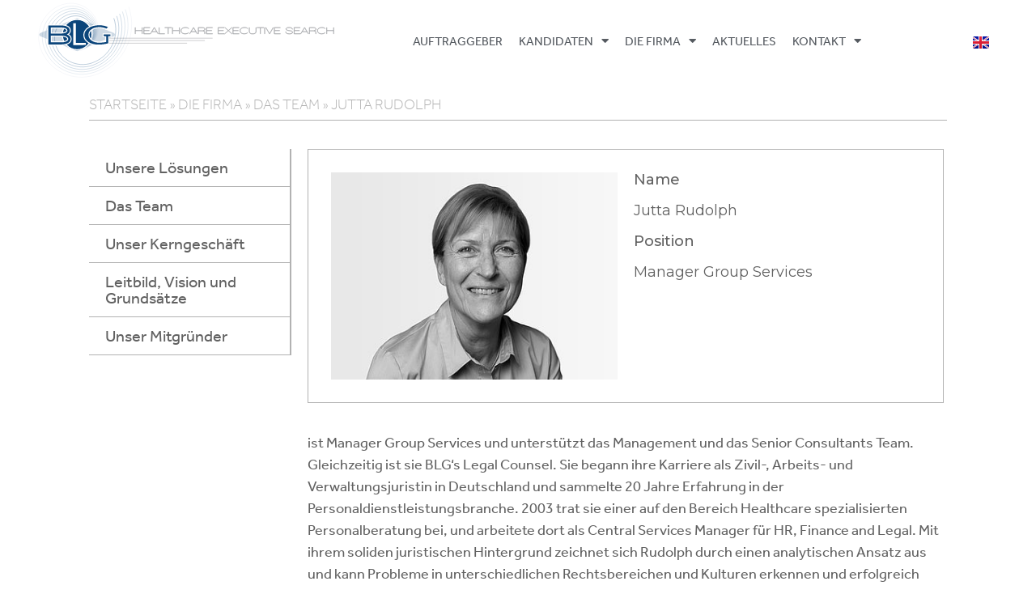

--- FILE ---
content_type: text/html; charset=UTF-8
request_url: https://www.blg-es.de/de/die-firma/das-team/jutta-rudolph/
body_size: 11717
content:
<!doctype html>
<html lang="de-DE">
<head>
	<meta charset="UTF-8">
	<meta name="viewport" content="width=device-width, initial-scale=1">
	<link rel="profile" href="https://gmpg.org/xfn/11">
	<meta name='robots' content='index, follow, max-image-preview:large, max-snippet:-1, max-video-preview:-1' />
<link rel="alternate" href="https://www.blg-es.de/de/die-firma/das-team/jutta-rudolph/" hreflang="de" />
<link rel="alternate" href="https://www.blg-es.de/en/our-story/our-team/jutta-rudolph/" hreflang="en" />

	<!-- This site is optimized with the Yoast SEO plugin v22.5 - https://yoast.com/wordpress/plugins/seo/ -->
	<title>Jutta Rudolph - BLG Executive Search GmbH</title>
	<link rel="canonical" href="https://www.blg-es.de/de/die-firma/das-team/jutta-rudolph/" />
	<meta property="og:locale" content="de_DE" />
	<meta property="og:locale:alternate" content="en_GB" />
	<meta property="og:type" content="article" />
	<meta property="og:title" content="Jutta Rudolph - BLG Executive Search GmbH" />
	<meta property="og:description" content="ist Manager Group Services und unterstützt das Management und das Senior Consultants Team. Gleichzeitig ist sie BLG‘s Legal Counsel. Sie begann ihre Karriere als Zivil-, Arbeits- und Verwaltungsjuristin in Deutschland und sammelte 20 Jahre Erfahrung in der Personaldienstleistungsbranche. 2003 trat sie einer auf den Bereich Healthcare spezialisierten Personalberatung bei, und arbeitete dort als Central Services [&hellip;]" />
	<meta property="og:url" content="https://www.blg-es.de/de/die-firma/das-team/jutta-rudolph/" />
	<meta property="og:site_name" content="BLG Executive Search GmbH" />
	<meta property="article:modified_time" content="2022-01-13T15:37:38+00:00" />
	<meta property="og:image" content="https://www.blg-es.de/wp-content/uploads/2022/01/jutta-rudolph-blg.jpg" />
	<meta property="og:image:width" content="375" />
	<meta property="og:image:height" content="271" />
	<meta property="og:image:type" content="image/jpeg" />
	<meta name="twitter:card" content="summary_large_image" />
	<meta name="twitter:label1" content="Geschätzte Lesezeit" />
	<meta name="twitter:data1" content="1 Minute" />
	<script type="application/ld+json" class="yoast-schema-graph">{"@context":"https://schema.org","@graph":[{"@type":"WebPage","@id":"https://www.blg-es.de/de/die-firma/das-team/jutta-rudolph/","url":"https://www.blg-es.de/de/die-firma/das-team/jutta-rudolph/","name":"Jutta Rudolph - BLG Executive Search GmbH","isPartOf":{"@id":"https://www.blg-es.de/de/home-2/#website"},"primaryImageOfPage":{"@id":"https://www.blg-es.de/de/die-firma/das-team/jutta-rudolph/#primaryimage"},"image":{"@id":"https://www.blg-es.de/de/die-firma/das-team/jutta-rudolph/#primaryimage"},"thumbnailUrl":"https://www.blg-es.de/wp-content/uploads/2022/01/jutta-rudolph-blg.jpg","datePublished":"2022-01-13T11:45:06+00:00","dateModified":"2022-01-13T15:37:38+00:00","breadcrumb":{"@id":"https://www.blg-es.de/de/die-firma/das-team/jutta-rudolph/#breadcrumb"},"inLanguage":"de","potentialAction":[{"@type":"ReadAction","target":["https://www.blg-es.de/de/die-firma/das-team/jutta-rudolph/"]}]},{"@type":"ImageObject","inLanguage":"de","@id":"https://www.blg-es.de/de/die-firma/das-team/jutta-rudolph/#primaryimage","url":"https://www.blg-es.de/wp-content/uploads/2022/01/jutta-rudolph-blg.jpg","contentUrl":"https://www.blg-es.de/wp-content/uploads/2022/01/jutta-rudolph-blg.jpg","width":375,"height":271,"caption":"Jutta Rudolph"},{"@type":"BreadcrumbList","@id":"https://www.blg-es.de/de/die-firma/das-team/jutta-rudolph/#breadcrumb","itemListElement":[{"@type":"ListItem","position":1,"name":"Startseite","item":"https://www.blg-es.de/de/home-2/"},{"@type":"ListItem","position":2,"name":"Die Firma","item":"https://www.blg-es.de/de/die-firma/"},{"@type":"ListItem","position":3,"name":"Das Team","item":"https://www.blg-es.de/de/die-firma/das-team/"},{"@type":"ListItem","position":4,"name":"Jutta Rudolph"}]},{"@type":"WebSite","@id":"https://www.blg-es.de/de/home-2/#website","url":"https://www.blg-es.de/de/home-2/","name":"BLG Executive Search GmbH","description":"","publisher":{"@id":"https://www.blg-es.de/de/home-2/#organization"},"potentialAction":[{"@type":"SearchAction","target":{"@type":"EntryPoint","urlTemplate":"https://www.blg-es.de/de/home-2/?s={search_term_string}"},"query-input":"required name=search_term_string"}],"inLanguage":"de"},{"@type":"Organization","@id":"https://www.blg-es.de/de/home-2/#organization","name":"BLG Executive Search GmbH","url":"https://www.blg-es.de/de/home-2/","logo":{"@type":"ImageObject","inLanguage":"de","@id":"https://www.blg-es.de/de/home-2/#/schema/logo/image/","url":"https://www.blg-es.de/wp-content/uploads/2022/01/BLGES_logo.svg","contentUrl":"https://www.blg-es.de/wp-content/uploads/2022/01/BLGES_logo.svg","width":300,"height":76,"caption":"BLG Executive Search GmbH"},"image":{"@id":"https://www.blg-es.de/de/home-2/#/schema/logo/image/"}}]}</script>
	<!-- / Yoast SEO plugin. -->


<link rel='dns-prefetch' href='//blg-es.hunter-software.eu' />
<link rel="alternate" type="application/rss+xml" title="BLG Executive Search GmbH &raquo; Feed" href="https://www.blg-es.de/de/feed/" />
<link rel="alternate" type="application/rss+xml" title="BLG Executive Search GmbH &raquo; Kommentar-Feed" href="https://www.blg-es.de/de/comments/feed/" />
<link rel="alternate" title="oEmbed (JSON)" type="application/json+oembed" href="https://www.blg-es.de/wp-json/oembed/1.0/embed?url=https%3A%2F%2Fwww.blg-es.de%2Fde%2Fdie-firma%2Fdas-team%2Fjutta-rudolph%2F" />
<link rel="alternate" title="oEmbed (XML)" type="text/xml+oembed" href="https://www.blg-es.de/wp-json/oembed/1.0/embed?url=https%3A%2F%2Fwww.blg-es.de%2Fde%2Fdie-firma%2Fdas-team%2Fjutta-rudolph%2F&#038;format=xml" />
<link rel="stylesheet" type="text/css" href="https://use.typekit.net/spy2gvl.css"><style id='wp-img-auto-sizes-contain-inline-css'>
img:is([sizes=auto i],[sizes^="auto," i]){contain-intrinsic-size:3000px 1500px}
/*# sourceURL=wp-img-auto-sizes-contain-inline-css */
</style>
<link rel='stylesheet' id='jobcenter-css' href='https://www.blg-es.de/wp-content/plugins/jobcenter_v2.0.p8/css/jobcenter.css?ver=6.9' media='all' />
<style id='wp-emoji-styles-inline-css'>

	img.wp-smiley, img.emoji {
		display: inline !important;
		border: none !important;
		box-shadow: none !important;
		height: 1em !important;
		width: 1em !important;
		margin: 0 0.07em !important;
		vertical-align: -0.1em !important;
		background: none !important;
		padding: 0 !important;
	}
/*# sourceURL=wp-emoji-styles-inline-css */
</style>
<link rel='stylesheet' id='wp-block-library-css' href='https://www.blg-es.de/wp-includes/css/dist/block-library/style.min.css?ver=6.9' media='all' />
<style id='global-styles-inline-css'>
:root{--wp--preset--aspect-ratio--square: 1;--wp--preset--aspect-ratio--4-3: 4/3;--wp--preset--aspect-ratio--3-4: 3/4;--wp--preset--aspect-ratio--3-2: 3/2;--wp--preset--aspect-ratio--2-3: 2/3;--wp--preset--aspect-ratio--16-9: 16/9;--wp--preset--aspect-ratio--9-16: 9/16;--wp--preset--color--black: #000000;--wp--preset--color--cyan-bluish-gray: #abb8c3;--wp--preset--color--white: #ffffff;--wp--preset--color--pale-pink: #f78da7;--wp--preset--color--vivid-red: #cf2e2e;--wp--preset--color--luminous-vivid-orange: #ff6900;--wp--preset--color--luminous-vivid-amber: #fcb900;--wp--preset--color--light-green-cyan: #7bdcb5;--wp--preset--color--vivid-green-cyan: #00d084;--wp--preset--color--pale-cyan-blue: #8ed1fc;--wp--preset--color--vivid-cyan-blue: #0693e3;--wp--preset--color--vivid-purple: #9b51e0;--wp--preset--gradient--vivid-cyan-blue-to-vivid-purple: linear-gradient(135deg,rgb(6,147,227) 0%,rgb(155,81,224) 100%);--wp--preset--gradient--light-green-cyan-to-vivid-green-cyan: linear-gradient(135deg,rgb(122,220,180) 0%,rgb(0,208,130) 100%);--wp--preset--gradient--luminous-vivid-amber-to-luminous-vivid-orange: linear-gradient(135deg,rgb(252,185,0) 0%,rgb(255,105,0) 100%);--wp--preset--gradient--luminous-vivid-orange-to-vivid-red: linear-gradient(135deg,rgb(255,105,0) 0%,rgb(207,46,46) 100%);--wp--preset--gradient--very-light-gray-to-cyan-bluish-gray: linear-gradient(135deg,rgb(238,238,238) 0%,rgb(169,184,195) 100%);--wp--preset--gradient--cool-to-warm-spectrum: linear-gradient(135deg,rgb(74,234,220) 0%,rgb(151,120,209) 20%,rgb(207,42,186) 40%,rgb(238,44,130) 60%,rgb(251,105,98) 80%,rgb(254,248,76) 100%);--wp--preset--gradient--blush-light-purple: linear-gradient(135deg,rgb(255,206,236) 0%,rgb(152,150,240) 100%);--wp--preset--gradient--blush-bordeaux: linear-gradient(135deg,rgb(254,205,165) 0%,rgb(254,45,45) 50%,rgb(107,0,62) 100%);--wp--preset--gradient--luminous-dusk: linear-gradient(135deg,rgb(255,203,112) 0%,rgb(199,81,192) 50%,rgb(65,88,208) 100%);--wp--preset--gradient--pale-ocean: linear-gradient(135deg,rgb(255,245,203) 0%,rgb(182,227,212) 50%,rgb(51,167,181) 100%);--wp--preset--gradient--electric-grass: linear-gradient(135deg,rgb(202,248,128) 0%,rgb(113,206,126) 100%);--wp--preset--gradient--midnight: linear-gradient(135deg,rgb(2,3,129) 0%,rgb(40,116,252) 100%);--wp--preset--font-size--small: 13px;--wp--preset--font-size--medium: 20px;--wp--preset--font-size--large: 36px;--wp--preset--font-size--x-large: 42px;--wp--preset--spacing--20: 0.44rem;--wp--preset--spacing--30: 0.67rem;--wp--preset--spacing--40: 1rem;--wp--preset--spacing--50: 1.5rem;--wp--preset--spacing--60: 2.25rem;--wp--preset--spacing--70: 3.38rem;--wp--preset--spacing--80: 5.06rem;--wp--preset--shadow--natural: 6px 6px 9px rgba(0, 0, 0, 0.2);--wp--preset--shadow--deep: 12px 12px 50px rgba(0, 0, 0, 0.4);--wp--preset--shadow--sharp: 6px 6px 0px rgba(0, 0, 0, 0.2);--wp--preset--shadow--outlined: 6px 6px 0px -3px rgb(255, 255, 255), 6px 6px rgb(0, 0, 0);--wp--preset--shadow--crisp: 6px 6px 0px rgb(0, 0, 0);}:where(.is-layout-flex){gap: 0.5em;}:where(.is-layout-grid){gap: 0.5em;}body .is-layout-flex{display: flex;}.is-layout-flex{flex-wrap: wrap;align-items: center;}.is-layout-flex > :is(*, div){margin: 0;}body .is-layout-grid{display: grid;}.is-layout-grid > :is(*, div){margin: 0;}:where(.wp-block-columns.is-layout-flex){gap: 2em;}:where(.wp-block-columns.is-layout-grid){gap: 2em;}:where(.wp-block-post-template.is-layout-flex){gap: 1.25em;}:where(.wp-block-post-template.is-layout-grid){gap: 1.25em;}.has-black-color{color: var(--wp--preset--color--black) !important;}.has-cyan-bluish-gray-color{color: var(--wp--preset--color--cyan-bluish-gray) !important;}.has-white-color{color: var(--wp--preset--color--white) !important;}.has-pale-pink-color{color: var(--wp--preset--color--pale-pink) !important;}.has-vivid-red-color{color: var(--wp--preset--color--vivid-red) !important;}.has-luminous-vivid-orange-color{color: var(--wp--preset--color--luminous-vivid-orange) !important;}.has-luminous-vivid-amber-color{color: var(--wp--preset--color--luminous-vivid-amber) !important;}.has-light-green-cyan-color{color: var(--wp--preset--color--light-green-cyan) !important;}.has-vivid-green-cyan-color{color: var(--wp--preset--color--vivid-green-cyan) !important;}.has-pale-cyan-blue-color{color: var(--wp--preset--color--pale-cyan-blue) !important;}.has-vivid-cyan-blue-color{color: var(--wp--preset--color--vivid-cyan-blue) !important;}.has-vivid-purple-color{color: var(--wp--preset--color--vivid-purple) !important;}.has-black-background-color{background-color: var(--wp--preset--color--black) !important;}.has-cyan-bluish-gray-background-color{background-color: var(--wp--preset--color--cyan-bluish-gray) !important;}.has-white-background-color{background-color: var(--wp--preset--color--white) !important;}.has-pale-pink-background-color{background-color: var(--wp--preset--color--pale-pink) !important;}.has-vivid-red-background-color{background-color: var(--wp--preset--color--vivid-red) !important;}.has-luminous-vivid-orange-background-color{background-color: var(--wp--preset--color--luminous-vivid-orange) !important;}.has-luminous-vivid-amber-background-color{background-color: var(--wp--preset--color--luminous-vivid-amber) !important;}.has-light-green-cyan-background-color{background-color: var(--wp--preset--color--light-green-cyan) !important;}.has-vivid-green-cyan-background-color{background-color: var(--wp--preset--color--vivid-green-cyan) !important;}.has-pale-cyan-blue-background-color{background-color: var(--wp--preset--color--pale-cyan-blue) !important;}.has-vivid-cyan-blue-background-color{background-color: var(--wp--preset--color--vivid-cyan-blue) !important;}.has-vivid-purple-background-color{background-color: var(--wp--preset--color--vivid-purple) !important;}.has-black-border-color{border-color: var(--wp--preset--color--black) !important;}.has-cyan-bluish-gray-border-color{border-color: var(--wp--preset--color--cyan-bluish-gray) !important;}.has-white-border-color{border-color: var(--wp--preset--color--white) !important;}.has-pale-pink-border-color{border-color: var(--wp--preset--color--pale-pink) !important;}.has-vivid-red-border-color{border-color: var(--wp--preset--color--vivid-red) !important;}.has-luminous-vivid-orange-border-color{border-color: var(--wp--preset--color--luminous-vivid-orange) !important;}.has-luminous-vivid-amber-border-color{border-color: var(--wp--preset--color--luminous-vivid-amber) !important;}.has-light-green-cyan-border-color{border-color: var(--wp--preset--color--light-green-cyan) !important;}.has-vivid-green-cyan-border-color{border-color: var(--wp--preset--color--vivid-green-cyan) !important;}.has-pale-cyan-blue-border-color{border-color: var(--wp--preset--color--pale-cyan-blue) !important;}.has-vivid-cyan-blue-border-color{border-color: var(--wp--preset--color--vivid-cyan-blue) !important;}.has-vivid-purple-border-color{border-color: var(--wp--preset--color--vivid-purple) !important;}.has-vivid-cyan-blue-to-vivid-purple-gradient-background{background: var(--wp--preset--gradient--vivid-cyan-blue-to-vivid-purple) !important;}.has-light-green-cyan-to-vivid-green-cyan-gradient-background{background: var(--wp--preset--gradient--light-green-cyan-to-vivid-green-cyan) !important;}.has-luminous-vivid-amber-to-luminous-vivid-orange-gradient-background{background: var(--wp--preset--gradient--luminous-vivid-amber-to-luminous-vivid-orange) !important;}.has-luminous-vivid-orange-to-vivid-red-gradient-background{background: var(--wp--preset--gradient--luminous-vivid-orange-to-vivid-red) !important;}.has-very-light-gray-to-cyan-bluish-gray-gradient-background{background: var(--wp--preset--gradient--very-light-gray-to-cyan-bluish-gray) !important;}.has-cool-to-warm-spectrum-gradient-background{background: var(--wp--preset--gradient--cool-to-warm-spectrum) !important;}.has-blush-light-purple-gradient-background{background: var(--wp--preset--gradient--blush-light-purple) !important;}.has-blush-bordeaux-gradient-background{background: var(--wp--preset--gradient--blush-bordeaux) !important;}.has-luminous-dusk-gradient-background{background: var(--wp--preset--gradient--luminous-dusk) !important;}.has-pale-ocean-gradient-background{background: var(--wp--preset--gradient--pale-ocean) !important;}.has-electric-grass-gradient-background{background: var(--wp--preset--gradient--electric-grass) !important;}.has-midnight-gradient-background{background: var(--wp--preset--gradient--midnight) !important;}.has-small-font-size{font-size: var(--wp--preset--font-size--small) !important;}.has-medium-font-size{font-size: var(--wp--preset--font-size--medium) !important;}.has-large-font-size{font-size: var(--wp--preset--font-size--large) !important;}.has-x-large-font-size{font-size: var(--wp--preset--font-size--x-large) !important;}
/*# sourceURL=global-styles-inline-css */
</style>

<style id='classic-theme-styles-inline-css'>
/*! This file is auto-generated */
.wp-block-button__link{color:#fff;background-color:#32373c;border-radius:9999px;box-shadow:none;text-decoration:none;padding:calc(.667em + 2px) calc(1.333em + 2px);font-size:1.125em}.wp-block-file__button{background:#32373c;color:#fff;text-decoration:none}
/*# sourceURL=/wp-includes/css/classic-themes.min.css */
</style>
<link rel='stylesheet' id='pdfprnt_frontend-css' href='https://www.blg-es.de/wp-content/plugins/pdf-print/css/frontend.css?ver=2.3.6' media='all' />
<link rel='stylesheet' id='table-addons-for-elementor-css' href='https://www.blg-es.de/wp-content/plugins/table-addons-for-elementor/public/css/table-addons-for-elementor-public.css?ver=1.4.0' media='all' />
<link rel='stylesheet' id='hello-elementor-css' href='https://www.blg-es.de/wp-content/themes/hello-elementor/style.min.css?ver=3.0.1' media='all' />
<link rel='stylesheet' id='hello-elementor-theme-style-css' href='https://www.blg-es.de/wp-content/themes/hello-elementor/theme.min.css?ver=3.0.1' media='all' />
<link rel='stylesheet' id='hello-elementor-header-footer-css' href='https://www.blg-es.de/wp-content/themes/hello-elementor/header-footer.min.css?ver=3.0.1' media='all' />
<link rel='stylesheet' id='elementor-frontend-css' href='https://www.blg-es.de/wp-content/plugins/elementor/assets/css/frontend-lite.min.css?ver=3.21.1' media='all' />
<link rel='stylesheet' id='elementor-post-7-css' href='https://www.blg-es.de/wp-content/uploads/elementor/css/post-7.css?ver=1713512249' media='all' />
<link rel='stylesheet' id='elementor-icons-css' href='https://www.blg-es.de/wp-content/plugins/elementor/assets/lib/eicons/css/elementor-icons.min.css?ver=5.29.0' media='all' />
<link rel='stylesheet' id='swiper-css' href='https://www.blg-es.de/wp-content/plugins/elementor/assets/lib/swiper/v8/css/swiper.min.css?ver=8.4.5' media='all' />
<link rel='stylesheet' id='elementor-pro-css' href='https://www.blg-es.de/wp-content/plugins/elementor-pro/assets/css/frontend-lite.min.css?ver=3.10.3' media='all' />
<link rel='stylesheet' id='elementor-post-135-css' href='https://www.blg-es.de/wp-content/uploads/elementor/css/post-135.css?ver=1713512249' media='all' />
<link rel='stylesheet' id='elementor-post-58-css' href='https://www.blg-es.de/wp-content/uploads/elementor/css/post-58.css?ver=1713512249' media='all' />
<link rel='stylesheet' id='elementor-post-96-css' href='https://www.blg-es.de/wp-content/uploads/elementor/css/post-96.css?ver=1713696250' media='all' />
<link rel='stylesheet' id='newsletter-css' href='https://www.blg-es.de/wp-content/plugins/newsletter/style.css?ver=8.3.0' media='all' />
<link rel='stylesheet' id='google-fonts-1-css' href='https://fonts.googleapis.com/css?family=Montserrat%3A100%2C100italic%2C200%2C200italic%2C300%2C300italic%2C400%2C400italic%2C500%2C500italic%2C600%2C600italic%2C700%2C700italic%2C800%2C800italic%2C900%2C900italic&#038;display=auto&#038;ver=6.9' media='all' />
<link rel='stylesheet' id='elementor-icons-shared-0-css' href='https://www.blg-es.de/wp-content/plugins/elementor/assets/lib/font-awesome/css/fontawesome.min.css?ver=5.15.3' media='all' />
<link rel='stylesheet' id='elementor-icons-fa-solid-css' href='https://www.blg-es.de/wp-content/plugins/elementor/assets/lib/font-awesome/css/solid.min.css?ver=5.15.3' media='all' />
<link rel='stylesheet' id='elementor-icons-fa-brands-css' href='https://www.blg-es.de/wp-content/plugins/elementor/assets/lib/font-awesome/css/brands.min.css?ver=5.15.3' media='all' />
<link rel="preconnect" href="https://fonts.gstatic.com/" crossorigin><script src="https://blg-es.hunter-software.eu//blg_es/hunter/api/js/jobcenter.js?ver=6.9" id="jobcenter-js"></script>
<script src="https://www.blg-es.de/wp-includes/js/jquery/jquery.min.js?ver=3.7.1" id="jquery-core-js"></script>
<script src="https://www.blg-es.de/wp-includes/js/jquery/jquery-migrate.min.js?ver=3.4.1" id="jquery-migrate-js"></script>
<link rel="https://api.w.org/" href="https://www.blg-es.de/wp-json/" /><link rel="alternate" title="JSON" type="application/json" href="https://www.blg-es.de/wp-json/wp/v2/pages/102" /><link rel="EditURI" type="application/rsd+xml" title="RSD" href="https://www.blg-es.de/xmlrpc.php?rsd" />
<meta name="generator" content="WordPress 6.9" />
<link rel='shortlink' href='https://www.blg-es.de/?p=102' />
<meta name="generator" content="Elementor 3.21.1; features: e_optimized_assets_loading, e_optimized_css_loading, additional_custom_breakpoints; settings: css_print_method-external, google_font-enabled, font_display-auto">
<link rel="icon" href="https://www.blg-es.de/wp-content/uploads/2022/01/BLGES_logo.svg" sizes="32x32" />
<link rel="icon" href="https://www.blg-es.de/wp-content/uploads/2022/01/BLGES_logo.svg" sizes="192x192" />
<link rel="apple-touch-icon" href="https://www.blg-es.de/wp-content/uploads/2022/01/BLGES_logo.svg" />
<meta name="msapplication-TileImage" content="https://www.blg-es.de/wp-content/uploads/2022/01/BLGES_logo.svg" />
		<style id="wp-custom-css">
			.sidebarnav li a { 
		border-bottom: solid 1px #B2B2B2;
}

strong, b { font-weight: 500; }

#jobcenter { margin-left: -15px; }		</style>
		<link rel='stylesheet' id='cpel-language-switcher-css' href='https://www.blg-es.de/wp-content/plugins/connect-polylang-elementor/assets/css/language-switcher.min.css?ver=2.4.4' media='all' />
</head>
<body class="wp-singular page-template-default page page-id-102 page-child parent-pageid-29 wp-custom-logo wp-theme-hello-elementor elementor-default elementor-kit-7 elementor-page-96">


<a class="skip-link screen-reader-text" href="#content">Zum Inhalt springen</a>

		<div data-elementor-type="header" data-elementor-id="135" class="elementor elementor-135 elementor-location-header">
					<div class="elementor-section-wrap">
								<header class="elementor-section elementor-top-section elementor-element elementor-element-698a177b elementor-section-content-middle elementor-section-full_width elementor-section-height-default elementor-section-height-default" data-id="698a177b" data-element_type="section">
						<div class="elementor-container elementor-column-gap-no">
					<div class="elementor-column elementor-col-33 elementor-top-column elementor-element elementor-element-cff0697" data-id="cff0697" data-element_type="column">
			<div class="elementor-widget-wrap elementor-element-populated">
						<div class="elementor-element elementor-element-83b21ca elementor-widget elementor-widget-theme-site-logo elementor-widget-image" data-id="83b21ca" data-element_type="widget" data-widget_type="theme-site-logo.default">
				<div class="elementor-widget-container">
			<style>/*! elementor - v3.21.0 - 18-04-2024 */
.elementor-widget-image{text-align:center}.elementor-widget-image a{display:inline-block}.elementor-widget-image a img[src$=".svg"]{width:48px}.elementor-widget-image img{vertical-align:middle;display:inline-block}</style>											<a href="https://www.blg-es.de/de/home-2/">
							<img width="300" height="76" src="https://www.blg-es.de/wp-content/uploads/2022/01/BLGES_logo.svg" class="attachment-full size-full wp-image-8" alt="Deutschland &amp; HQ BLG Executive Search GmbH" />								</a>
													</div>
				</div>
					</div>
		</div>
				<div class="elementor-column elementor-col-33 elementor-top-column elementor-element elementor-element-6538446d" data-id="6538446d" data-element_type="column">
			<div class="elementor-widget-wrap elementor-element-populated">
						<div class="elementor-element elementor-element-70529d44 elementor-nav-menu__align-center elementor-nav-menu--stretch mobilenav elementor-nav-menu--dropdown-tablet elementor-nav-menu__text-align-aside elementor-nav-menu--toggle elementor-nav-menu--burger elementor-widget elementor-widget-nav-menu" data-id="70529d44" data-element_type="widget" data-settings="{&quot;full_width&quot;:&quot;stretch&quot;,&quot;layout&quot;:&quot;horizontal&quot;,&quot;submenu_icon&quot;:{&quot;value&quot;:&quot;&lt;i class=\&quot;fas fa-caret-down\&quot;&gt;&lt;\/i&gt;&quot;,&quot;library&quot;:&quot;fa-solid&quot;},&quot;toggle&quot;:&quot;burger&quot;}" data-widget_type="nav-menu.default">
				<div class="elementor-widget-container">
			<link rel="stylesheet" href="https://www.blg-es.de/wp-content/plugins/elementor-pro/assets/css/widget-nav-menu.min.css">			<nav migration_allowed="1" migrated="0" class="elementor-nav-menu--main elementor-nav-menu__container elementor-nav-menu--layout-horizontal e--pointer-underline e--animation-fade">
				<ul id="menu-1-70529d44" class="elementor-nav-menu"><li class="menu-item menu-item-type-post_type menu-item-object-page menu-item-48"><a href="https://www.blg-es.de/de/auftraggeber/" class="elementor-item">Auftraggeber</a></li>
<li class="menu-item menu-item-type-post_type menu-item-object-page menu-item-has-children menu-item-47"><a href="https://www.blg-es.de/de/kandidaten/" class="elementor-item">Kandidaten</a>
<ul class="sub-menu elementor-nav-menu--dropdown">
	<li class="menu-item menu-item-type-post_type menu-item-object-page menu-item-1156"><a href="https://www.blg-es.de/de/kandidaten/cv-hochladen/" class="elementor-sub-item">CV hochladen</a></li>
</ul>
</li>
<li class="menu-item menu-item-type-post_type menu-item-object-page current-page-ancestor menu-item-has-children menu-item-41"><a href="https://www.blg-es.de/de/die-firma/" class="elementor-item">Die Firma</a>
<ul class="sub-menu elementor-nav-menu--dropdown">
	<li class="menu-item menu-item-type-post_type menu-item-object-page menu-item-46"><a href="https://www.blg-es.de/de/die-firma/unsere-loesungen/" class="elementor-sub-item">Unsere Lösungen</a></li>
	<li class="menu-item menu-item-type-post_type menu-item-object-page current-page-ancestor menu-item-45"><a href="https://www.blg-es.de/de/die-firma/das-team/" class="elementor-sub-item">Das Team</a></li>
	<li class="menu-item menu-item-type-post_type menu-item-object-page menu-item-44"><a href="https://www.blg-es.de/de/die-firma/unser-kerngeschaeft/" class="elementor-sub-item">Unser Kerngeschäft</a></li>
	<li class="menu-item menu-item-type-post_type menu-item-object-page menu-item-43"><a href="https://www.blg-es.de/de/die-firma/leitbild-vision-und-grundsaetze/" class="elementor-sub-item">Leitbild, Vision und Grundsätze</a></li>
	<li class="menu-item menu-item-type-post_type menu-item-object-page menu-item-42"><a href="https://www.blg-es.de/de/die-firma/unser-mitgruender/" class="elementor-sub-item">Unser Mitgründer</a></li>
</ul>
</li>
<li class="menu-item menu-item-type-taxonomy menu-item-object-category menu-item-264"><a href="https://www.blg-es.de/de/category/aktuelles/" class="elementor-item">Aktuelles</a></li>
<li class="menu-item menu-item-type-post_type menu-item-object-page menu-item-has-children menu-item-40"><a href="https://www.blg-es.de/de/kontakt/" class="elementor-item">Kontakt</a>
<ul class="sub-menu elementor-nav-menu--dropdown">
	<li class="menu-item menu-item-type-post_type menu-item-object-page menu-item-626"><a href="https://www.blg-es.de/de/kontakt/anfahrt-oberursel/" class="elementor-sub-item">Anfahrt Oberursel</a></li>
	<li class="menu-item menu-item-type-post_type menu-item-object-page menu-item-1117"><a href="https://www.blg-es.de/de/kontakt/anfahrt-wien/" class="elementor-sub-item">Anfahrt Wien</a></li>
	<li class="menu-item menu-item-type-post_type menu-item-object-page menu-item-1118"><a href="https://www.blg-es.de/de/kontakt/anfahrt-zug/" class="elementor-sub-item">Anfahrt Zug</a></li>
	<li class="menu-item menu-item-type-post_type menu-item-object-post menu-item-1722"><a href="https://www.blg-es.de/de/kontakt-fuer-presse-pr-oeffentlichkeitsarbeit/" class="elementor-sub-item">Kontakt für Presse &#038; PR</a></li>
</ul>
</li>
</ul>			</nav>
					<div class="elementor-menu-toggle" role="button" tabindex="0" aria-label="Menu Toggle" aria-expanded="false">
			<i aria-hidden="true" role="presentation" class="elementor-menu-toggle__icon--open eicon-menu-bar"></i><i aria-hidden="true" role="presentation" class="elementor-menu-toggle__icon--close eicon-close"></i>			<span class="elementor-screen-only">Menü</span>
		</div>
					<nav class="elementor-nav-menu--dropdown elementor-nav-menu__container" aria-hidden="true">
				<ul id="menu-2-70529d44" class="elementor-nav-menu"><li class="menu-item menu-item-type-post_type menu-item-object-page menu-item-48"><a href="https://www.blg-es.de/de/auftraggeber/" class="elementor-item" tabindex="-1">Auftraggeber</a></li>
<li class="menu-item menu-item-type-post_type menu-item-object-page menu-item-has-children menu-item-47"><a href="https://www.blg-es.de/de/kandidaten/" class="elementor-item" tabindex="-1">Kandidaten</a>
<ul class="sub-menu elementor-nav-menu--dropdown">
	<li class="menu-item menu-item-type-post_type menu-item-object-page menu-item-1156"><a href="https://www.blg-es.de/de/kandidaten/cv-hochladen/" class="elementor-sub-item" tabindex="-1">CV hochladen</a></li>
</ul>
</li>
<li class="menu-item menu-item-type-post_type menu-item-object-page current-page-ancestor menu-item-has-children menu-item-41"><a href="https://www.blg-es.de/de/die-firma/" class="elementor-item" tabindex="-1">Die Firma</a>
<ul class="sub-menu elementor-nav-menu--dropdown">
	<li class="menu-item menu-item-type-post_type menu-item-object-page menu-item-46"><a href="https://www.blg-es.de/de/die-firma/unsere-loesungen/" class="elementor-sub-item" tabindex="-1">Unsere Lösungen</a></li>
	<li class="menu-item menu-item-type-post_type menu-item-object-page current-page-ancestor menu-item-45"><a href="https://www.blg-es.de/de/die-firma/das-team/" class="elementor-sub-item" tabindex="-1">Das Team</a></li>
	<li class="menu-item menu-item-type-post_type menu-item-object-page menu-item-44"><a href="https://www.blg-es.de/de/die-firma/unser-kerngeschaeft/" class="elementor-sub-item" tabindex="-1">Unser Kerngeschäft</a></li>
	<li class="menu-item menu-item-type-post_type menu-item-object-page menu-item-43"><a href="https://www.blg-es.de/de/die-firma/leitbild-vision-und-grundsaetze/" class="elementor-sub-item" tabindex="-1">Leitbild, Vision und Grundsätze</a></li>
	<li class="menu-item menu-item-type-post_type menu-item-object-page menu-item-42"><a href="https://www.blg-es.de/de/die-firma/unser-mitgruender/" class="elementor-sub-item" tabindex="-1">Unser Mitgründer</a></li>
</ul>
</li>
<li class="menu-item menu-item-type-taxonomy menu-item-object-category menu-item-264"><a href="https://www.blg-es.de/de/category/aktuelles/" class="elementor-item" tabindex="-1">Aktuelles</a></li>
<li class="menu-item menu-item-type-post_type menu-item-object-page menu-item-has-children menu-item-40"><a href="https://www.blg-es.de/de/kontakt/" class="elementor-item" tabindex="-1">Kontakt</a>
<ul class="sub-menu elementor-nav-menu--dropdown">
	<li class="menu-item menu-item-type-post_type menu-item-object-page menu-item-626"><a href="https://www.blg-es.de/de/kontakt/anfahrt-oberursel/" class="elementor-sub-item" tabindex="-1">Anfahrt Oberursel</a></li>
	<li class="menu-item menu-item-type-post_type menu-item-object-page menu-item-1117"><a href="https://www.blg-es.de/de/kontakt/anfahrt-wien/" class="elementor-sub-item" tabindex="-1">Anfahrt Wien</a></li>
	<li class="menu-item menu-item-type-post_type menu-item-object-page menu-item-1118"><a href="https://www.blg-es.de/de/kontakt/anfahrt-zug/" class="elementor-sub-item" tabindex="-1">Anfahrt Zug</a></li>
	<li class="menu-item menu-item-type-post_type menu-item-object-post menu-item-1722"><a href="https://www.blg-es.de/de/kontakt-fuer-presse-pr-oeffentlichkeitsarbeit/" class="elementor-sub-item" tabindex="-1">Kontakt für Presse &#038; PR</a></li>
</ul>
</li>
</ul>			</nav>
				</div>
				</div>
					</div>
		</div>
				<div class="elementor-column elementor-col-33 elementor-top-column elementor-element elementor-element-3a0683f" data-id="3a0683f" data-element_type="column">
			<div class="elementor-widget-wrap elementor-element-populated">
						<div class="elementor-element elementor-element-82f2eb6 cpel-switcher--align-center cpel-switcher--layout-horizontal cpel-switcher--aspect-ratio-43 elementor-widget elementor-widget-polylang-language-switcher" data-id="82f2eb6" data-element_type="widget" data-widget_type="polylang-language-switcher.default">
				<div class="elementor-widget-container">
			<nav class="cpel-switcher__nav"><ul class="cpel-switcher__list"><li class="cpel-switcher__lang"><a lang="en-GB" hreflang="en-GB" href="https://www.blg-es.de/en/our-story/our-team/jutta-rudolph/"><span class="cpel-switcher__flag cpel-switcher__flag--gb"><img src="data:image/svg+xml;utf8,%3Csvg width='21' height='15' xmlns='http://www.w3.org/2000/svg'%3E%3Cdefs%3E%3ClinearGradient x1='50%' y1='0%' x2='50%' y2='100%' id='a'%3E%3Cstop stop-color='%23FFF' offset='0%'/%3E%3Cstop stop-color='%23F0F0F0' offset='100%'/%3E%3C/linearGradient%3E%3ClinearGradient x1='50%' y1='0%' x2='50%' y2='100%' id='b'%3E%3Cstop stop-color='%230A17A7' offset='0%'/%3E%3Cstop stop-color='%23030E88' offset='100%'/%3E%3C/linearGradient%3E%3ClinearGradient x1='50%' y1='0%' x2='50%' y2='100%' id='c'%3E%3Cstop stop-color='%23E6273E' offset='0%'/%3E%3Cstop stop-color='%23CF152B' offset='100%'/%3E%3C/linearGradient%3E%3C/defs%3E%3Cg fill='none' fill-rule='evenodd'%3E%3Cpath fill='url(%23a)' d='M0 0h21v15H0z'/%3E%3Cpath fill='url(%23b)' d='M-.002 0h21v15h-21z'/%3E%3Cpath d='M5.003 10H-.002V5h5.005L-2.082.22l1.118-1.657 8.962 6.045V-1h5v5.608l8.962-6.045L23.078.22 15.993 5h5.005v5h-5.005l7.085 4.78-1.118 1.657-8.962-6.045V16h-5v-5.608l-8.962 6.045-1.118-1.658L5.003 10z' fill='url(%23a)'/%3E%3Cpath d='M14.136 4.958l9.5-6.25a.25.25 0 00-.275-.417l-9.5 6.25a.25.25 0 10.275.417zm.732 5.522l8.515 5.74a.25.25 0 10.28-.415l-8.516-5.74a.25.25 0 00-.279.415zM6.142 4.526L-2.74-1.461a.25.25 0 00-.28.415L5.863 4.94a.25.25 0 00.279-.414zm.685 5.469l-9.845 6.53a.25.25 0 10.276.416l9.846-6.529a.25.25 0 00-.277-.417z' fill='%23DB1F35' fill-rule='nonzero'/%3E%3Cpath fill='url(%23c)' d='M-.002 9h9v6h3V9h9V6h-9V0h-3v6h-9z'/%3E%3C/g%3E%3C/svg%3E" alt="English" /></span></a></li></ul></nav>		</div>
				</div>
					</div>
		</div>
					</div>
		</header>
							</div>
				</div>
				<div data-elementor-type="single-post" data-elementor-id="96" class="elementor elementor-96 elementor-location-single post-102 page type-page status-publish has-post-thumbnail hentry">
					<div class="elementor-section-wrap">
								<section class="elementor-section elementor-top-section elementor-element elementor-element-38e377c elementor-section-boxed elementor-section-height-default elementor-section-height-default" data-id="38e377c" data-element_type="section" data-settings="{&quot;background_background&quot;:&quot;classic&quot;}">
						<div class="elementor-container elementor-column-gap-default">
					<div class="elementor-column elementor-col-100 elementor-top-column elementor-element elementor-element-5c68ad0" data-id="5c68ad0" data-element_type="column">
			<div class="elementor-widget-wrap elementor-element-populated">
						<div class="elementor-element elementor-element-32ee58a elementor-align-left elementor-widget elementor-widget-breadcrumbs" data-id="32ee58a" data-element_type="widget" data-widget_type="breadcrumbs.default">
				<div class="elementor-widget-container">
			<link rel="stylesheet" href="https://www.blg-es.de/wp-content/plugins/elementor-pro/assets/css/widget-theme-elements.min.css"><p id="breadcrumbs"><span><span><a href="https://www.blg-es.de/de/home-2/">Startseite</a></span> &raquo; <span><a href="https://www.blg-es.de/de/die-firma/">Die Firma</a></span> &raquo; <span><a href="https://www.blg-es.de/de/die-firma/das-team/">Das Team</a></span> &raquo; <span class="breadcrumb_last" aria-current="page">Jutta Rudolph</span></span></p>		</div>
				</div>
					</div>
		</div>
					</div>
		</section>
				<section class="elementor-section elementor-top-section elementor-element elementor-element-871e4f2 elementor-section-boxed elementor-section-height-default elementor-section-height-default" data-id="871e4f2" data-element_type="section" data-settings="{&quot;background_background&quot;:&quot;classic&quot;}">
						<div class="elementor-container elementor-column-gap-default">
					<div class="elementor-column elementor-col-33 elementor-top-column elementor-element elementor-element-98f64c0" data-id="98f64c0" data-element_type="column">
			<div class="elementor-widget-wrap elementor-element-populated">
						<div class="elementor-element elementor-element-cfb1cbe elementor-nav-menu__align-left elementor-nav-menu--dropdown-none sidebarnav elementor-widget elementor-widget-global elementor-global-765 elementor-widget-nav-menu" data-id="cfb1cbe" data-element_type="widget" data-settings="{&quot;layout&quot;:&quot;vertical&quot;,&quot;submenu_icon&quot;:{&quot;value&quot;:&quot;fas fa-caret-down&quot;,&quot;library&quot;:&quot;fa-solid&quot;}}" data-widget_type="nav-menu.default">
				<div class="elementor-widget-container">
						<nav migration_allowed="1" migrated="0" class="elementor-nav-menu--main elementor-nav-menu__container elementor-nav-menu--layout-vertical e--pointer-background e--animation-sweep-down">
				<ul id="menu-1-cfb1cbe" class="elementor-nav-menu sm-vertical"><li class="menu-item menu-item-type-post_type menu-item-object-page menu-item-711"><a href="https://www.blg-es.de/de/die-firma/unsere-loesungen/" class="elementor-item">Unsere Lösungen</a></li>
<li class="menu-item menu-item-type-post_type menu-item-object-page current-page-ancestor menu-item-710"><a href="https://www.blg-es.de/de/die-firma/das-team/" class="elementor-item">Das Team</a></li>
<li class="menu-item menu-item-type-post_type menu-item-object-page menu-item-709"><a href="https://www.blg-es.de/de/die-firma/unser-kerngeschaeft/" class="elementor-item">Unser Kerngeschäft</a></li>
<li class="menu-item menu-item-type-post_type menu-item-object-page menu-item-708"><a href="https://www.blg-es.de/de/die-firma/leitbild-vision-und-grundsaetze/" class="elementor-item">Leitbild, Vision und Grundsätze</a></li>
<li class="menu-item menu-item-type-post_type menu-item-object-page menu-item-707"><a href="https://www.blg-es.de/de/die-firma/unser-mitgruender/" class="elementor-item">Unser Mitgründer</a></li>
</ul>			</nav>
						<nav class="elementor-nav-menu--dropdown elementor-nav-menu__container" aria-hidden="true">
				<ul id="menu-2-cfb1cbe" class="elementor-nav-menu sm-vertical"><li class="menu-item menu-item-type-post_type menu-item-object-page menu-item-711"><a href="https://www.blg-es.de/de/die-firma/unsere-loesungen/" class="elementor-item" tabindex="-1">Unsere Lösungen</a></li>
<li class="menu-item menu-item-type-post_type menu-item-object-page current-page-ancestor menu-item-710"><a href="https://www.blg-es.de/de/die-firma/das-team/" class="elementor-item" tabindex="-1">Das Team</a></li>
<li class="menu-item menu-item-type-post_type menu-item-object-page menu-item-709"><a href="https://www.blg-es.de/de/die-firma/unser-kerngeschaeft/" class="elementor-item" tabindex="-1">Unser Kerngeschäft</a></li>
<li class="menu-item menu-item-type-post_type menu-item-object-page menu-item-708"><a href="https://www.blg-es.de/de/die-firma/leitbild-vision-und-grundsaetze/" class="elementor-item" tabindex="-1">Leitbild, Vision und Grundsätze</a></li>
<li class="menu-item menu-item-type-post_type menu-item-object-page menu-item-707"><a href="https://www.blg-es.de/de/die-firma/unser-mitgruender/" class="elementor-item" tabindex="-1">Unser Mitgründer</a></li>
</ul>			</nav>
				</div>
				</div>
					</div>
		</div>
				<div class="elementor-column elementor-col-66 elementor-top-column elementor-element elementor-element-a4eaba8" data-id="a4eaba8" data-element_type="column">
			<div class="elementor-widget-wrap elementor-element-populated">
						<section class="elementor-section elementor-inner-section elementor-element elementor-element-a8ace6b elementor-section-boxed elementor-section-height-default elementor-section-height-default" data-id="a8ace6b" data-element_type="section">
						<div class="elementor-container elementor-column-gap-default">
					<div class="elementor-column elementor-col-50 elementor-inner-column elementor-element elementor-element-afe72f8" data-id="afe72f8" data-element_type="column">
			<div class="elementor-widget-wrap elementor-element-populated">
						<div class="elementor-element elementor-element-f8e9944 elementor-widget elementor-widget-theme-post-featured-image elementor-widget-image" data-id="f8e9944" data-element_type="widget" data-widget_type="theme-post-featured-image.default">
				<div class="elementor-widget-container">
													<img width="375" height="271" src="https://www.blg-es.de/wp-content/uploads/2022/01/jutta-rudolph-blg.jpg" class="attachment-large size-large wp-image-76" alt="Jutta Rudolph" srcset="https://www.blg-es.de/wp-content/uploads/2022/01/jutta-rudolph-blg.jpg 375w, https://www.blg-es.de/wp-content/uploads/2022/01/jutta-rudolph-blg-300x217.jpg 300w" sizes="(max-width: 375px) 100vw, 375px" />													</div>
				</div>
					</div>
		</div>
				<div class="elementor-column elementor-col-50 elementor-inner-column elementor-element elementor-element-a7319ab" data-id="a7319ab" data-element_type="column">
			<div class="elementor-widget-wrap elementor-element-populated">
						<div class="elementor-element elementor-element-1c9e8cb elementor-widget elementor-widget-heading" data-id="1c9e8cb" data-element_type="widget" data-widget_type="heading.default">
				<div class="elementor-widget-container">
			<style>/*! elementor - v3.21.0 - 18-04-2024 */
.elementor-heading-title{padding:0;margin:0;line-height:1}.elementor-widget-heading .elementor-heading-title[class*=elementor-size-]>a{color:inherit;font-size:inherit;line-height:inherit}.elementor-widget-heading .elementor-heading-title.elementor-size-small{font-size:15px}.elementor-widget-heading .elementor-heading-title.elementor-size-medium{font-size:19px}.elementor-widget-heading .elementor-heading-title.elementor-size-large{font-size:29px}.elementor-widget-heading .elementor-heading-title.elementor-size-xl{font-size:39px}.elementor-widget-heading .elementor-heading-title.elementor-size-xxl{font-size:59px}</style><p class="elementor-heading-title elementor-size-default">Name</p>		</div>
				</div>
				<div class="elementor-element elementor-element-b448365 elementor-widget elementor-widget-heading" data-id="b448365" data-element_type="widget" data-widget_type="heading.default">
				<div class="elementor-widget-container">
			<p class="elementor-heading-title elementor-size-default">Jutta Rudolph</p>		</div>
				</div>
				<div class="elementor-element elementor-element-b601f8e elementor-widget elementor-widget-heading" data-id="b601f8e" data-element_type="widget" data-widget_type="heading.default">
				<div class="elementor-widget-container">
			<p class="elementor-heading-title elementor-size-default">Position</p>		</div>
				</div>
				<div class="elementor-element elementor-element-0d7ba36 elementor-widget elementor-widget-heading" data-id="0d7ba36" data-element_type="widget" data-widget_type="heading.default">
				<div class="elementor-widget-container">
			<p class="elementor-heading-title elementor-size-default">Manager Group Services </p>		</div>
				</div>
					</div>
		</div>
					</div>
		</section>
				<div class="elementor-element elementor-element-cf86c21 elementor-widget elementor-widget-theme-post-content" data-id="cf86c21" data-element_type="widget" data-widget_type="theme-post-content.default">
				<div class="elementor-widget-container">
			<p>ist Manager Group Services und unterstützt das Management und das Senior Consultants Team. Gleichzeitig ist sie BLG‘s Legal Counsel. Sie begann ihre Karriere als Zivil-, Arbeits- und Verwaltungsjuristin in Deutschland und sammelte 20 Jahre Erfahrung in der Personaldienstleistungsbranche. 2003 trat sie einer auf den Bereich Healthcare spezialisierten Personalberatung bei, und arbeitete dort als Central Services Manager für HR, Finance and Legal. Mit ihrem soliden juristischen Hintergrund zeichnet sich Rudolph durch einen analytischen Ansatz aus und kann Probleme in unterschiedlichen Rechtsbereichen und Kulturen erkennen und erfolgreich lösen. Jutta hat einen Abschluss in Jura von der Universität Gießen und spricht fließend Deutsch und Englisch und besitzt zudem auch Grundkenntnisse in Französisch.<b><br />
</b></p>
		</div>
				</div>
					</div>
		</div>
					</div>
		</section>
							</div>
				</div>
				<div data-elementor-type="footer" data-elementor-id="58" class="elementor elementor-58 elementor-location-footer">
					<div class="elementor-section-wrap">
								<section class="elementor-section elementor-top-section elementor-element elementor-element-5c40a67 elementor-section-full_width elementor-section-content-middle elementor-section-height-default elementor-section-height-default" data-id="5c40a67" data-element_type="section">
						<div class="elementor-container elementor-column-gap-default">
					<div class="elementor-column elementor-col-33 elementor-top-column elementor-element elementor-element-149d389" data-id="149d389" data-element_type="column" data-settings="{&quot;background_background&quot;:&quot;classic&quot;}">
			<div class="elementor-widget-wrap elementor-element-populated">
						<div class="elementor-element elementor-element-a726927 elementor-widget elementor-widget-heading" data-id="a726927" data-element_type="widget" data-widget_type="heading.default">
				<div class="elementor-widget-container">
			<h4 class="elementor-heading-title elementor-size-default">In Kontakt bleiben</h4>		</div>
				</div>
					</div>
		</div>
				<div class="elementor-column elementor-col-66 elementor-top-column elementor-element elementor-element-6d7dc3a" data-id="6d7dc3a" data-element_type="column" data-settings="{&quot;background_background&quot;:&quot;classic&quot;}">
			<div class="elementor-widget-wrap elementor-element-populated">
						<div class="elementor-element elementor-element-521ada3 elementor-icon-list--layout-inline elementor-align-left elementor-hidden-mobile elementor-list-item-link-full_width elementor-widget elementor-widget-icon-list" data-id="521ada3" data-element_type="widget" data-widget_type="icon-list.default">
				<div class="elementor-widget-container">
			<link rel="stylesheet" href="https://www.blg-es.de/wp-content/plugins/elementor/assets/css/widget-icon-list.min.css">		<ul class="elementor-icon-list-items elementor-inline-items">
							<li class="elementor-icon-list-item elementor-inline-item">
											<a href="https://www.xing.com/companies/blgexecutivesearchgmbh" target="_blank">

												<span class="elementor-icon-list-icon">
							<i aria-hidden="true" class="fab fa-xing"></i>						</span>
										<span class="elementor-icon-list-text">Xing</span>
											</a>
									</li>
								<li class="elementor-icon-list-item elementor-inline-item">
											<a href="https://www.linkedin.com/company/blg-executive-search/">

												<span class="elementor-icon-list-icon">
							<i aria-hidden="true" class="fab fa-linkedin-in"></i>						</span>
										<span class="elementor-icon-list-text">LinkedIn</span>
											</a>
									</li>
								<li class="elementor-icon-list-item elementor-inline-item">
											<a href="mailto:info@blg-es.com">

												<span class="elementor-icon-list-icon">
							<i aria-hidden="true" class="fas fa-envelope"></i>						</span>
										<span class="elementor-icon-list-text">E-Mail</span>
											</a>
									</li>
								<li class="elementor-icon-list-item elementor-inline-item">
											<a href="tel:+4969380787600">

												<span class="elementor-icon-list-icon">
							<i aria-hidden="true" class="fas fa-phone-alt"></i>						</span>
										<span class="elementor-icon-list-text">Telefon</span>
											</a>
									</li>
								<li class="elementor-icon-list-item elementor-inline-item">
											<a href="https://www.blg-es.de/newsletter/">

												<span class="elementor-icon-list-icon">
							<i aria-hidden="true" class="fas fa-mail-bulk"></i>						</span>
										<span class="elementor-icon-list-text">Newsletter</span>
											</a>
									</li>
						</ul>
				</div>
				</div>
				<div class="elementor-element elementor-element-d498d0a elementor-icon-list--layout-inline elementor-align-center elementor-hidden-desktop elementor-hidden-tablet elementor-list-item-link-full_width elementor-widget elementor-widget-icon-list" data-id="d498d0a" data-element_type="widget" data-widget_type="icon-list.default">
				<div class="elementor-widget-container">
					<ul class="elementor-icon-list-items elementor-inline-items">
							<li class="elementor-icon-list-item elementor-inline-item">
											<a href="https://www.xing.com/companies/blgexecutivesearchgmbh" target="_blank">

												<span class="elementor-icon-list-icon">
							<i aria-hidden="true" class="fab fa-xing"></i>						</span>
										<span class="elementor-icon-list-text"></span>
											</a>
									</li>
								<li class="elementor-icon-list-item elementor-inline-item">
											<a href="https://www.linkedin.com/company/blg-executive-search/">

												<span class="elementor-icon-list-icon">
							<i aria-hidden="true" class="fab fa-linkedin-in"></i>						</span>
										<span class="elementor-icon-list-text"></span>
											</a>
									</li>
								<li class="elementor-icon-list-item elementor-inline-item">
											<a href="mailto:info@blg-es.com">

												<span class="elementor-icon-list-icon">
							<i aria-hidden="true" class="fas fa-envelope"></i>						</span>
										<span class="elementor-icon-list-text"></span>
											</a>
									</li>
								<li class="elementor-icon-list-item elementor-inline-item">
											<a href="tel:+4969380787600">

												<span class="elementor-icon-list-icon">
							<i aria-hidden="true" class="fas fa-phone-alt"></i>						</span>
										<span class="elementor-icon-list-text"></span>
											</a>
									</li>
								<li class="elementor-icon-list-item elementor-inline-item">
											<a href="https://www.blg-es.de/newsletter/">

												<span class="elementor-icon-list-icon">
							<i aria-hidden="true" class="fas fa-mail-bulk"></i>						</span>
										<span class="elementor-icon-list-text"></span>
											</a>
									</li>
						</ul>
				</div>
				</div>
					</div>
		</div>
					</div>
		</section>
				<section class="elementor-section elementor-top-section elementor-element elementor-element-44a3f33 elementor-section-boxed elementor-section-height-default elementor-section-height-default" data-id="44a3f33" data-element_type="section">
						<div class="elementor-container elementor-column-gap-default">
					<div class="elementor-column elementor-col-50 elementor-top-column elementor-element elementor-element-558e741" data-id="558e741" data-element_type="column">
			<div class="elementor-widget-wrap elementor-element-populated">
						<div class="elementor-element elementor-element-96df19f elementor-widget elementor-widget-text-editor" data-id="96df19f" data-element_type="widget" data-widget_type="text-editor.default">
				<div class="elementor-widget-container">
			<style>/*! elementor - v3.21.0 - 18-04-2024 */
.elementor-widget-text-editor.elementor-drop-cap-view-stacked .elementor-drop-cap{background-color:#69727d;color:#fff}.elementor-widget-text-editor.elementor-drop-cap-view-framed .elementor-drop-cap{color:#69727d;border:3px solid;background-color:transparent}.elementor-widget-text-editor:not(.elementor-drop-cap-view-default) .elementor-drop-cap{margin-top:8px}.elementor-widget-text-editor:not(.elementor-drop-cap-view-default) .elementor-drop-cap-letter{width:1em;height:1em}.elementor-widget-text-editor .elementor-drop-cap{float:left;text-align:center;line-height:1;font-size:50px}.elementor-widget-text-editor .elementor-drop-cap-letter{display:inline-block}</style>				<p class="bodytext"><b>Deutschland &amp; HQ<br /></b>BLG Executive Search GmbH<br />Zimmersmühlenweg 71<br />61440 Oberursel<br /><b>T</b> +49 69 380 7876 00<br /><b>E</b> <a href="mailto:info@blg-es.com">info@blg-es.com</a></p>						</div>
				</div>
					</div>
		</div>
				<div class="elementor-column elementor-col-50 elementor-top-column elementor-element elementor-element-5c3818a" data-id="5c3818a" data-element_type="column">
			<div class="elementor-widget-wrap elementor-element-populated">
						<div class="elementor-element elementor-element-16681bb elementor-widget elementor-widget-image" data-id="16681bb" data-element_type="widget" data-widget_type="image.default">
				<div class="elementor-widget-container">
													<img width="600" height="259" src="https://www.blg-es.de/wp-content/uploads/2022/01/logo-blg-plain.png" class="attachment-full size-full wp-image-1534" alt="" srcset="https://www.blg-es.de/wp-content/uploads/2022/01/logo-blg-plain.png 600w, https://www.blg-es.de/wp-content/uploads/2022/01/logo-blg-plain-300x130.png 300w" sizes="(max-width: 600px) 100vw, 600px" />													</div>
				</div>
					</div>
		</div>
					</div>
		</section>
				<section class="elementor-section elementor-top-section elementor-element elementor-element-fdd3404 elementor-section-boxed elementor-section-height-default elementor-section-height-default" data-id="fdd3404" data-element_type="section">
						<div class="elementor-container elementor-column-gap-default">
					<div class="elementor-column elementor-col-100 elementor-top-column elementor-element elementor-element-46d5369" data-id="46d5369" data-element_type="column">
			<div class="elementor-widget-wrap elementor-element-populated">
						<div class="elementor-element elementor-element-08e5fdd elementor-nav-menu__align-center elementor-nav-menu--dropdown-none elementor-widget elementor-widget-nav-menu" data-id="08e5fdd" data-element_type="widget" data-settings="{&quot;layout&quot;:&quot;horizontal&quot;,&quot;submenu_icon&quot;:{&quot;value&quot;:&quot;&lt;i class=\&quot;fas fa-caret-down\&quot;&gt;&lt;\/i&gt;&quot;,&quot;library&quot;:&quot;fa-solid&quot;}}" data-widget_type="nav-menu.default">
				<div class="elementor-widget-container">
						<nav migration_allowed="1" migrated="0" class="elementor-nav-menu--main elementor-nav-menu__container elementor-nav-menu--layout-horizontal e--pointer-underline e--animation-fade">
				<ul id="menu-1-08e5fdd" class="elementor-nav-menu"><li class="menu-item menu-item-type-post_type menu-item-object-page menu-item-20"><a href="https://www.blg-es.de/de/impressum/" class="elementor-item">Impressum</a></li>
<li class="menu-item menu-item-type-post_type menu-item-object-page menu-item-19"><a href="https://www.blg-es.de/de/datenschutz/" class="elementor-item">Datenschutz</a></li>
</ul>			</nav>
						<nav class="elementor-nav-menu--dropdown elementor-nav-menu__container" aria-hidden="true">
				<ul id="menu-2-08e5fdd" class="elementor-nav-menu"><li class="menu-item menu-item-type-post_type menu-item-object-page menu-item-20"><a href="https://www.blg-es.de/de/impressum/" class="elementor-item" tabindex="-1">Impressum</a></li>
<li class="menu-item menu-item-type-post_type menu-item-object-page menu-item-19"><a href="https://www.blg-es.de/de/datenschutz/" class="elementor-item" tabindex="-1">Datenschutz</a></li>
</ul>			</nav>
				</div>
				</div>
				<div class="elementor-element elementor-element-bf2f25f elementor-widget elementor-widget-heading" data-id="bf2f25f" data-element_type="widget" data-widget_type="heading.default">
				<div class="elementor-widget-container">
			<p class="elementor-heading-title elementor-size-default">© 2026 BLG Executive Search. Alle Rechte vorbehalten.</p>		</div>
				</div>
					</div>
		</div>
					</div>
		</section>
							</div>
				</div>
		
<script type="speculationrules">
{"prefetch":[{"source":"document","where":{"and":[{"href_matches":"/*"},{"not":{"href_matches":["/wp-*.php","/wp-admin/*","/wp-content/uploads/*","/wp-content/*","/wp-content/plugins/*","/wp-content/themes/hello-elementor/*","/*\\?(.+)"]}},{"not":{"selector_matches":"a[rel~=\"nofollow\"]"}},{"not":{"selector_matches":".no-prefetch, .no-prefetch a"}}]},"eagerness":"conservative"}]}
</script>
<script src="https://www.blg-es.de/wp-content/themes/hello-elementor/assets/js/hello-frontend.min.js?ver=3.0.1" id="hello-theme-frontend-js"></script>
<script src="https://www.blg-es.de/wp-content/plugins/elementor-pro/assets/lib/smartmenus/jquery.smartmenus.min.js?ver=1.0.1" id="smartmenus-js"></script>
<script src="https://www.blg-es.de/wp-content/plugins/elementor-pro/assets/js/webpack-pro.runtime.min.js?ver=3.10.3" id="elementor-pro-webpack-runtime-js"></script>
<script src="https://www.blg-es.de/wp-content/plugins/elementor/assets/js/webpack.runtime.min.js?ver=3.21.1" id="elementor-webpack-runtime-js"></script>
<script src="https://www.blg-es.de/wp-content/plugins/elementor/assets/js/frontend-modules.min.js?ver=3.21.1" id="elementor-frontend-modules-js"></script>
<script src="https://www.blg-es.de/wp-includes/js/dist/hooks.min.js?ver=dd5603f07f9220ed27f1" id="wp-hooks-js"></script>
<script src="https://www.blg-es.de/wp-includes/js/dist/i18n.min.js?ver=c26c3dc7bed366793375" id="wp-i18n-js"></script>
<script id="wp-i18n-js-after">
wp.i18n.setLocaleData( { 'text direction\u0004ltr': [ 'ltr' ] } );
//# sourceURL=wp-i18n-js-after
</script>
<script id="elementor-pro-frontend-js-before">
var ElementorProFrontendConfig = {"ajaxurl":"https:\/\/www.blg-es.de\/wp-admin\/admin-ajax.php","nonce":"4ddb676194","urls":{"assets":"https:\/\/www.blg-es.de\/wp-content\/plugins\/elementor-pro\/assets\/","rest":"https:\/\/www.blg-es.de\/wp-json\/"},"shareButtonsNetworks":{"facebook":{"title":"Facebook","has_counter":true},"twitter":{"title":"Twitter"},"linkedin":{"title":"LinkedIn","has_counter":true},"pinterest":{"title":"Pinterest","has_counter":true},"reddit":{"title":"Reddit","has_counter":true},"vk":{"title":"VK","has_counter":true},"odnoklassniki":{"title":"OK","has_counter":true},"tumblr":{"title":"Tumblr"},"digg":{"title":"Digg"},"skype":{"title":"Skype"},"stumbleupon":{"title":"StumbleUpon","has_counter":true},"mix":{"title":"Mix"},"telegram":{"title":"Telegram"},"pocket":{"title":"Pocket","has_counter":true},"xing":{"title":"XING","has_counter":true},"whatsapp":{"title":"WhatsApp"},"email":{"title":"Email"},"print":{"title":"Print"}},"facebook_sdk":{"lang":"de_DE_formal","app_id":""},"lottie":{"defaultAnimationUrl":"https:\/\/www.blg-es.de\/wp-content\/plugins\/elementor-pro\/modules\/lottie\/assets\/animations\/default.json"}};
//# sourceURL=elementor-pro-frontend-js-before
</script>
<script src="https://www.blg-es.de/wp-content/plugins/elementor-pro/assets/js/frontend.min.js?ver=3.10.3" id="elementor-pro-frontend-js"></script>
<script src="https://www.blg-es.de/wp-content/plugins/elementor/assets/lib/waypoints/waypoints.min.js?ver=4.0.2" id="elementor-waypoints-js"></script>
<script src="https://www.blg-es.de/wp-includes/js/jquery/ui/core.min.js?ver=1.13.3" id="jquery-ui-core-js"></script>
<script id="elementor-frontend-js-before">
var elementorFrontendConfig = {"environmentMode":{"edit":false,"wpPreview":false,"isScriptDebug":false},"i18n":{"shareOnFacebook":"Auf Facebook teilen","shareOnTwitter":"Auf Twitter teilen","pinIt":"Anheften","download":"Download","downloadImage":"Bild herunterladen","fullscreen":"Vollbild","zoom":"Zoom","share":"Teilen","playVideo":"Video abspielen","previous":"Zur\u00fcck","next":"Weiter","close":"Schlie\u00dfen","a11yCarouselWrapperAriaLabel":"Karussell | horizontaler Bildlauf: Pfeil links & rechts","a11yCarouselPrevSlideMessage":"Vorherige Folie","a11yCarouselNextSlideMessage":"N\u00e4chste Folie","a11yCarouselFirstSlideMessage":"Dies ist die erste Folie","a11yCarouselLastSlideMessage":"Dies ist die letzte Folie","a11yCarouselPaginationBulletMessage":"Zu Folie"},"is_rtl":false,"breakpoints":{"xs":0,"sm":480,"md":768,"lg":1025,"xl":1440,"xxl":1600},"responsive":{"breakpoints":{"mobile":{"label":"Mobile Portrait","value":767,"default_value":767,"direction":"max","is_enabled":true},"mobile_extra":{"label":"Mobile Landscape","value":880,"default_value":880,"direction":"max","is_enabled":false},"tablet":{"label":"Tablet Portrait","value":1024,"default_value":1024,"direction":"max","is_enabled":true},"tablet_extra":{"label":"Tablet Landscape","value":1200,"default_value":1200,"direction":"max","is_enabled":false},"laptop":{"label":"Laptop","value":1366,"default_value":1366,"direction":"max","is_enabled":false},"widescreen":{"label":"Breitbild","value":2400,"default_value":2400,"direction":"min","is_enabled":false}}},"version":"3.21.1","is_static":false,"experimentalFeatures":{"e_optimized_assets_loading":true,"e_optimized_css_loading":true,"additional_custom_breakpoints":true,"e_swiper_latest":true,"container_grid":true,"theme_builder_v2":true,"hello-theme-header-footer":true,"home_screen":true,"ai-layout":true,"landing-pages":true,"page-transitions":true,"notes":true,"form-submissions":true,"e_scroll_snap":true},"urls":{"assets":"https:\/\/www.blg-es.de\/wp-content\/plugins\/elementor\/assets\/"},"swiperClass":"swiper","settings":{"page":[],"editorPreferences":[]},"kit":{"active_breakpoints":["viewport_mobile","viewport_tablet"],"global_image_lightbox":"yes","lightbox_enable_counter":"yes","lightbox_enable_fullscreen":"yes","lightbox_enable_zoom":"yes","lightbox_enable_share":"yes","lightbox_title_src":"title","lightbox_description_src":"description","hello_header_logo_type":"logo","hello_header_menu_layout":"horizontal","hello_footer_logo_type":"logo"},"post":{"id":102,"title":"Jutta%20Rudolph%20-%20BLG%20Executive%20Search%20GmbH","excerpt":"","featuredImage":"https:\/\/www.blg-es.de\/wp-content\/uploads\/2022\/01\/jutta-rudolph-blg.jpg"}};
//# sourceURL=elementor-frontend-js-before
</script>
<script src="https://www.blg-es.de/wp-content/plugins/elementor/assets/js/frontend.min.js?ver=3.21.1" id="elementor-frontend-js"></script>
<script src="https://www.blg-es.de/wp-content/plugins/elementor-pro/assets/js/elements-handlers.min.js?ver=3.10.3" id="pro-elements-handlers-js"></script>
<script id="wp-emoji-settings" type="application/json">
{"baseUrl":"https://s.w.org/images/core/emoji/17.0.2/72x72/","ext":".png","svgUrl":"https://s.w.org/images/core/emoji/17.0.2/svg/","svgExt":".svg","source":{"concatemoji":"https://www.blg-es.de/wp-includes/js/wp-emoji-release.min.js?ver=6.9"}}
</script>
<script type="module">
/*! This file is auto-generated */
const a=JSON.parse(document.getElementById("wp-emoji-settings").textContent),o=(window._wpemojiSettings=a,"wpEmojiSettingsSupports"),s=["flag","emoji"];function i(e){try{var t={supportTests:e,timestamp:(new Date).valueOf()};sessionStorage.setItem(o,JSON.stringify(t))}catch(e){}}function c(e,t,n){e.clearRect(0,0,e.canvas.width,e.canvas.height),e.fillText(t,0,0);t=new Uint32Array(e.getImageData(0,0,e.canvas.width,e.canvas.height).data);e.clearRect(0,0,e.canvas.width,e.canvas.height),e.fillText(n,0,0);const a=new Uint32Array(e.getImageData(0,0,e.canvas.width,e.canvas.height).data);return t.every((e,t)=>e===a[t])}function p(e,t){e.clearRect(0,0,e.canvas.width,e.canvas.height),e.fillText(t,0,0);var n=e.getImageData(16,16,1,1);for(let e=0;e<n.data.length;e++)if(0!==n.data[e])return!1;return!0}function u(e,t,n,a){switch(t){case"flag":return n(e,"\ud83c\udff3\ufe0f\u200d\u26a7\ufe0f","\ud83c\udff3\ufe0f\u200b\u26a7\ufe0f")?!1:!n(e,"\ud83c\udde8\ud83c\uddf6","\ud83c\udde8\u200b\ud83c\uddf6")&&!n(e,"\ud83c\udff4\udb40\udc67\udb40\udc62\udb40\udc65\udb40\udc6e\udb40\udc67\udb40\udc7f","\ud83c\udff4\u200b\udb40\udc67\u200b\udb40\udc62\u200b\udb40\udc65\u200b\udb40\udc6e\u200b\udb40\udc67\u200b\udb40\udc7f");case"emoji":return!a(e,"\ud83e\u1fac8")}return!1}function f(e,t,n,a){let r;const o=(r="undefined"!=typeof WorkerGlobalScope&&self instanceof WorkerGlobalScope?new OffscreenCanvas(300,150):document.createElement("canvas")).getContext("2d",{willReadFrequently:!0}),s=(o.textBaseline="top",o.font="600 32px Arial",{});return e.forEach(e=>{s[e]=t(o,e,n,a)}),s}function r(e){var t=document.createElement("script");t.src=e,t.defer=!0,document.head.appendChild(t)}a.supports={everything:!0,everythingExceptFlag:!0},new Promise(t=>{let n=function(){try{var e=JSON.parse(sessionStorage.getItem(o));if("object"==typeof e&&"number"==typeof e.timestamp&&(new Date).valueOf()<e.timestamp+604800&&"object"==typeof e.supportTests)return e.supportTests}catch(e){}return null}();if(!n){if("undefined"!=typeof Worker&&"undefined"!=typeof OffscreenCanvas&&"undefined"!=typeof URL&&URL.createObjectURL&&"undefined"!=typeof Blob)try{var e="postMessage("+f.toString()+"("+[JSON.stringify(s),u.toString(),c.toString(),p.toString()].join(",")+"));",a=new Blob([e],{type:"text/javascript"});const r=new Worker(URL.createObjectURL(a),{name:"wpTestEmojiSupports"});return void(r.onmessage=e=>{i(n=e.data),r.terminate(),t(n)})}catch(e){}i(n=f(s,u,c,p))}t(n)}).then(e=>{for(const n in e)a.supports[n]=e[n],a.supports.everything=a.supports.everything&&a.supports[n],"flag"!==n&&(a.supports.everythingExceptFlag=a.supports.everythingExceptFlag&&a.supports[n]);var t;a.supports.everythingExceptFlag=a.supports.everythingExceptFlag&&!a.supports.flag,a.supports.everything||((t=a.source||{}).concatemoji?r(t.concatemoji):t.wpemoji&&t.twemoji&&(r(t.twemoji),r(t.wpemoji)))});
//# sourceURL=https://www.blg-es.de/wp-includes/js/wp-emoji-loader.min.js
</script>

</body>
</html>


--- FILE ---
content_type: text/css
request_url: https://www.blg-es.de/wp-content/plugins/jobcenter_v2.0.p8/css/jobcenter.css?ver=6.9
body_size: 752
content:
div#jobcenter {
    width: 100%;
    font-family: "effra", sans-serif;
    font-size: 18px;
    color: #616161;
}
/*#############################
# JOBLISTE
##############################*/

/* ###### Suche ###### */

div#jobcenter .sucheOuter {
    padding-top: 20px;
    padding-bottom: 20px;
    margin-bottom: 20px;
    background-color: rgba(223, 220, 213, 0.55);
    display: flex;
    flex-direction: column;
    justify-content: center;
    /* border: 1px solid #A3A3A3; */
    border: none;
}

div#jobcenter .sucheInner {
    width: 90%;
    margin: auto;
}

div#jobcenter .sucheInner .row1 select, 
div#jobcenter .sucheInner .row1 input {
    height: 40px;
    width: 100% !important;
    font-size: 20px;
}

div#jobcenter .sucheInner .row1 div {
    float: left;
    text-align: left;
    margin-right: 10px;
    width: 31%;
}

div#jobcenter .sucheInner .row2 {
    width: 96%;
    padding-top: 5px;
    clear: both;
}

div#jobcenter .sucheInner .row2 .left {
    float: left;
    text-align: left;
    width: 50%;
    font-weight: bold;
}

div#jobcenter .sucheInner .row2 .right {
    float: left;
    text-align: right;
    width: 50%;
}

div#jobcenter .sucheInner .row2 .right input {
    width: auto;
    border: 2px solid black;
    background-color: white;
    color: black;
    font-weight: normal;
    margin-right: 5px;
}

div#jobcenter .sucheInner .row2 .right input:hover {
    background-color: #d1d4da;
}

/* ###################################################### */

/* ###### Liste ###### */
div#jobcenter .joblistOuter {
    width: 100%;
    display: table;
    /* border-collapse: collapse; */
    border: none;
}

div#jobcenter .joblistOuter .joblistHeader {
    display: table-row;
    width: 100%;
    font-weight: bold;
}

div#jobcenter .joblistOuter .joblistItemEven {
    display: table-row;
    cursor: pointer;
    width: 100%;
    background-color: rgba(223, 220, 213, 0.55);
    /* border: 1px solid #A3A3A3; */
    border: none;
}

div#jobcenter .joblistOuter .joblistItemUneven {
    display: table-row;
    cursor: pointer;
    width: 100%;
    background-color: rgb(247, 247, 247);
    /* border: 1px solid #A3A3A3; */
    border: none;
}

div#jobcenter .joblistOuter .joblistItemEven:hover, 
div#jobcenter .joblistOuter .joblistItemUneven:hover {
    background-color: #d1d4da;
}

div#jobcenter .joblistOuter .space {
    height: 5px;
}

div#jobcenter .joblistOuter .sb {
    padding: 5px;
    display: table-cell;
    width: 40%;
}

div#jobcenter .joblistOuter .br {
    padding: 5px;
    display: table-cell;
    width: 30%;
}

div#jobcenter .joblistOuter .bl {
    padding: 5px;
    display: table-cell;
    width: 30%;
}

div#jobcenter .initiative {
    margin-top: 5px;
    text-align: right;
    padding: 5px;
}

div#jobcenter .initiative:hover {
    text-decoration: underline;
}

/*#############################
# JOBDETAIL + JOBUNSOLICITED
##############################*/

div#jobcenter button {
    width: auto;
}

/* Darstellung Detailseite */
div#jobcenter .jdTitle {
    font-size: 227%;
    /* line-height: 50px; */
    /* text-decoration: underline; */
    margin-bottom: 5px;
}

div#jobcenter .sheader {
    font-size: 150%;
    /* text-decoration: underline; */
    margin-bottom: 5px;
}

div#jobcenter .borderTopGrey {
    border-top: 1px solid grey;
}

div#jobcenter ul {
    list-style-type: circle !important;
    padding-left: 20px !important;
}

div#jobcenter button {
    border: 2px solid black;
    background-color: white;
    color: black;
    font-weight: normal;
    font-size: 10pt;
}

div#jobcenter button:hover {
    background-color: #0b457b !important;
}

iframe {
    width: 100%;
    height: 100%;
}

/* li {
	list-style-type: circle;
} */

.container-fluid, .container-lg, .container-md, .container-sm, .container-xl {
  width: 100%;
  padding-right: 0 !important;
  padding-left: 0 !important;
}	

--- FILE ---
content_type: text/css
request_url: https://www.blg-es.de/wp-content/uploads/elementor/css/post-7.css?ver=1713512249
body_size: 478
content:
.elementor-kit-7{--e-global-color-primary:#0B457B;--e-global-color-secondary:#005596;--e-global-color-text:#616161;--e-global-color-accent:#B2B2B2;--e-global-color-7b3afec:#FFFFFF;--e-global-color-39a2dbc:#000000;--e-global-color-274dbc8:#002848;--e-global-color-bddea39:#DDDDDD;--e-global-typography-primary-font-family:"effra";--e-global-typography-primary-font-weight:600;--e-global-typography-secondary-font-family:"effra";--e-global-typography-secondary-font-weight:400;--e-global-typography-text-font-family:"effra";--e-global-typography-text-font-size:16px;--e-global-typography-text-font-weight:400;--e-global-typography-text-line-height:25.6px;--e-global-typography-accent-font-family:"effra";--e-global-typography-accent-font-weight:500;color:var( --e-global-color-text );font-family:"effra", Sans-serif;font-size:18px;font-weight:400;}.elementor-kit-7 a{color:var( --e-global-color-secondary );}.elementor-kit-7 a:hover{color:var( --e-global-color-primary );}.elementor-kit-7 h1{color:var( --e-global-color-7b3afec );}.elementor-kit-7 h2{color:var( --e-global-color-text );}.elementor-kit-7 h3{color:var( --e-global-color-secondary );font-weight:500;}.elementor-kit-7 button,.elementor-kit-7 input[type="button"],.elementor-kit-7 input[type="submit"],.elementor-kit-7 .elementor-button{font-size:24px;font-weight:600;color:var( --e-global-color-7b3afec );background-color:var( --e-global-color-primary );}.elementor-kit-7 button:hover,.elementor-kit-7 button:focus,.elementor-kit-7 input[type="button"]:hover,.elementor-kit-7 input[type="button"]:focus,.elementor-kit-7 input[type="submit"]:hover,.elementor-kit-7 input[type="submit"]:focus,.elementor-kit-7 .elementor-button:hover,.elementor-kit-7 .elementor-button:focus{color:var( --e-global-color-7b3afec );background-color:var( --e-global-color-274dbc8 );}.elementor-section.elementor-section-boxed > .elementor-container{max-width:1080px;}.e-con{--container-max-width:1080px;}.elementor-widget:not(:last-child){margin-block-end:20px;}.elementor-element{--widgets-spacing:20px 20px;}{}h1.entry-title{display:var(--page-title-display);}.elementor-kit-7 e-page-transition{background-color:#FFBC7D;}.site-header{padding-inline-end:0px;padding-inline-start:0px;}@media(max-width:1024px){.elementor-section.elementor-section-boxed > .elementor-container{max-width:1024px;}.e-con{--container-max-width:1024px;}}@media(max-width:767px){.elementor-section.elementor-section-boxed > .elementor-container{max-width:767px;}.e-con{--container-max-width:767px;}}

--- FILE ---
content_type: text/css
request_url: https://www.blg-es.de/wp-content/uploads/elementor/css/post-135.css?ver=1713512249
body_size: 748
content:
.elementor-135 .elementor-element.elementor-element-698a177b > .elementor-container > .elementor-column > .elementor-widget-wrap{align-content:center;align-items:center;}.elementor-135 .elementor-element.elementor-element-698a177b{box-shadow:0px 0px 38px 0px rgba(0,0,0,0.1);}.elementor-135 .elementor-element.elementor-element-83b21ca{text-align:right;}.elementor-135 .elementor-element.elementor-element-83b21ca img{width:400px;}.elementor-135 .elementor-element.elementor-element-70529d44 .elementor-menu-toggle{margin:0 auto;background-color:rgba(0,0,0,0);}.elementor-135 .elementor-element.elementor-element-70529d44 .elementor-nav-menu .elementor-item{font-size:15px;font-weight:500;text-transform:uppercase;}.elementor-135 .elementor-element.elementor-element-70529d44 .elementor-nav-menu--main .elementor-item{color:#54595f;fill:#54595f;padding-left:10px;padding-right:10px;padding-top:10px;padding-bottom:10px;}.elementor-135 .elementor-element.elementor-element-70529d44 .elementor-nav-menu--main:not(.e--pointer-framed) .elementor-item:before,
					.elementor-135 .elementor-element.elementor-element-70529d44 .elementor-nav-menu--main:not(.e--pointer-framed) .elementor-item:after{background-color:var( --e-global-color-primary );}.elementor-135 .elementor-element.elementor-element-70529d44 .e--pointer-framed .elementor-item:before,
					.elementor-135 .elementor-element.elementor-element-70529d44 .e--pointer-framed .elementor-item:after{border-color:var( --e-global-color-primary );}.elementor-135 .elementor-element.elementor-element-70529d44 .elementor-nav-menu--main .elementor-item.elementor-item-active{color:var( --e-global-color-primary );}.elementor-135 .elementor-element.elementor-element-70529d44 .elementor-nav-menu--main:not(.e--pointer-framed) .elementor-item.elementor-item-active:before,
					.elementor-135 .elementor-element.elementor-element-70529d44 .elementor-nav-menu--main:not(.e--pointer-framed) .elementor-item.elementor-item-active:after{background-color:var( --e-global-color-primary );}.elementor-135 .elementor-element.elementor-element-70529d44 .e--pointer-framed .elementor-item.elementor-item-active:before,
					.elementor-135 .elementor-element.elementor-element-70529d44 .e--pointer-framed .elementor-item.elementor-item-active:after{border-color:var( --e-global-color-primary );}.elementor-135 .elementor-element.elementor-element-70529d44 .e--pointer-framed .elementor-item:before{border-width:3px;}.elementor-135 .elementor-element.elementor-element-70529d44 .e--pointer-framed.e--animation-draw .elementor-item:before{border-width:0 0 3px 3px;}.elementor-135 .elementor-element.elementor-element-70529d44 .e--pointer-framed.e--animation-draw .elementor-item:after{border-width:3px 3px 0 0;}.elementor-135 .elementor-element.elementor-element-70529d44 .e--pointer-framed.e--animation-corners .elementor-item:before{border-width:3px 0 0 3px;}.elementor-135 .elementor-element.elementor-element-70529d44 .e--pointer-framed.e--animation-corners .elementor-item:after{border-width:0 3px 3px 0;}.elementor-135 .elementor-element.elementor-element-70529d44 .e--pointer-underline .elementor-item:after,
					 .elementor-135 .elementor-element.elementor-element-70529d44 .e--pointer-overline .elementor-item:before,
					 .elementor-135 .elementor-element.elementor-element-70529d44 .e--pointer-double-line .elementor-item:before,
					 .elementor-135 .elementor-element.elementor-element-70529d44 .e--pointer-double-line .elementor-item:after{height:3px;}.elementor-135 .elementor-element.elementor-element-70529d44 .elementor-nav-menu--dropdown{background-color:#f7f7f7;}.elementor-135 .elementor-element.elementor-element-70529d44 .elementor-nav-menu--dropdown a:hover,
					.elementor-135 .elementor-element.elementor-element-70529d44 .elementor-nav-menu--dropdown a.elementor-item-active,
					.elementor-135 .elementor-element.elementor-element-70529d44 .elementor-nav-menu--dropdown a.highlighted,
					.elementor-135 .elementor-element.elementor-element-70529d44 .elementor-menu-toggle:hover{color:var( --e-global-color-7b3afec );}.elementor-135 .elementor-element.elementor-element-70529d44 .elementor-nav-menu--dropdown a:hover,
					.elementor-135 .elementor-element.elementor-element-70529d44 .elementor-nav-menu--dropdown a.elementor-item-active,
					.elementor-135 .elementor-element.elementor-element-70529d44 .elementor-nav-menu--dropdown a.highlighted{background-color:var( --e-global-color-primary );}.elementor-135 .elementor-element.elementor-element-70529d44 .elementor-nav-menu--dropdown a.elementor-item-active{color:var( --e-global-color-secondary );background-color:var( --e-global-color-7b3afec );}.elementor-135 .elementor-element.elementor-element-70529d44 .elementor-nav-menu--dropdown .elementor-item, .elementor-135 .elementor-element.elementor-element-70529d44 .elementor-nav-menu--dropdown  .elementor-sub-item{font-size:16px;font-weight:400;}.elementor-135 .elementor-element.elementor-element-70529d44 div.elementor-menu-toggle{color:var( --e-global-color-primary );}.elementor-135 .elementor-element.elementor-element-70529d44 div.elementor-menu-toggle svg{fill:var( --e-global-color-primary );}.elementor-135 .elementor-element.elementor-element-70529d44 div.elementor-menu-toggle:hover{color:var( --e-global-color-274dbc8 );}.elementor-135 .elementor-element.elementor-element-70529d44 div.elementor-menu-toggle:hover svg{fill:var( --e-global-color-274dbc8 );}.elementor-135 .elementor-element.elementor-element-82f2eb6 .cpel-switcher__nav{--cpel-switcher-space:15px;}.elementor-135 .elementor-element.elementor-element-82f2eb6.cpel-switcher--aspect-ratio-11 .cpel-switcher__flag{width:20px;height:20px;}.elementor-135 .elementor-element.elementor-element-82f2eb6.cpel-switcher--aspect-ratio-43 .cpel-switcher__flag{width:20px;height:calc(20px * 0.75);}.elementor-135 .elementor-element.elementor-element-82f2eb6 .cpel-switcher__flag img{border-radius:0px;}@media(min-width:768px){.elementor-135 .elementor-element.elementor-element-6538446d{width:56.332%;}.elementor-135 .elementor-element.elementor-element-3a0683f{width:10%;}}@media(max-width:1024px){.elementor-135 .elementor-element.elementor-element-698a177b{padding:20px 20px 20px 20px;}}@media(max-width:767px){.elementor-135 .elementor-element.elementor-element-698a177b{padding:10px 0px 10px 0px;}.elementor-135 .elementor-element.elementor-element-cff0697{width:100%;}.elementor-135 .elementor-element.elementor-element-83b21ca{text-align:center;}.elementor-135 .elementor-element.elementor-element-83b21ca img{width:300px;}.elementor-135 .elementor-element.elementor-element-6538446d{width:50%;}.elementor-135 .elementor-element.elementor-element-70529d44 .elementor-nav-menu--main > .elementor-nav-menu > li > .elementor-nav-menu--dropdown, .elementor-135 .elementor-element.elementor-element-70529d44 .elementor-nav-menu__container.elementor-nav-menu--dropdown{margin-top:30px !important;}.elementor-135 .elementor-element.elementor-element-3a0683f{width:50%;}}

--- FILE ---
content_type: text/css
request_url: https://www.blg-es.de/wp-content/uploads/elementor/css/post-58.css?ver=1713512249
body_size: 609
content:
.elementor-58 .elementor-element.elementor-element-5c40a67 > .elementor-container > .elementor-column > .elementor-widget-wrap{align-content:center;align-items:center;}.elementor-58 .elementor-element.elementor-element-149d389:not(.elementor-motion-effects-element-type-background) > .elementor-widget-wrap, .elementor-58 .elementor-element.elementor-element-149d389 > .elementor-widget-wrap > .elementor-motion-effects-container > .elementor-motion-effects-layer{background-color:var( --e-global-color-primary );}.elementor-58 .elementor-element.elementor-element-149d389 > .elementor-element-populated{transition:background 0.3s, border 0.3s, border-radius 0.3s, box-shadow 0.3s;}.elementor-58 .elementor-element.elementor-element-149d389 > .elementor-element-populated > .elementor-background-overlay{transition:background 0.3s, border-radius 0.3s, opacity 0.3s;}.elementor-58 .elementor-element.elementor-element-a726927{text-align:right;}.elementor-58 .elementor-element.elementor-element-a726927 .elementor-heading-title{color:var( --e-global-color-7b3afec );}.elementor-58 .elementor-element.elementor-element-6d7dc3a > .elementor-widget-wrap > .elementor-widget:not(.elementor-widget__width-auto):not(.elementor-widget__width-initial):not(:last-child):not(.elementor-absolute){margin-bottom:0px;}.elementor-58 .elementor-element.elementor-element-6d7dc3a:not(.elementor-motion-effects-element-type-background) > .elementor-widget-wrap, .elementor-58 .elementor-element.elementor-element-6d7dc3a > .elementor-widget-wrap > .elementor-motion-effects-container > .elementor-motion-effects-layer{background-color:var( --e-global-color-text );}.elementor-58 .elementor-element.elementor-element-6d7dc3a > .elementor-element-populated{transition:background 0.3s, border 0.3s, border-radius 0.3s, box-shadow 0.3s;}.elementor-58 .elementor-element.elementor-element-6d7dc3a > .elementor-element-populated > .elementor-background-overlay{transition:background 0.3s, border-radius 0.3s, opacity 0.3s;}.elementor-58 .elementor-element.elementor-element-521ada3 .elementor-icon-list-icon i{color:var( --e-global-color-7b3afec );transition:color 0.3s;}.elementor-58 .elementor-element.elementor-element-521ada3 .elementor-icon-list-icon svg{fill:var( --e-global-color-7b3afec );transition:fill 0.3s;}.elementor-58 .elementor-element.elementor-element-521ada3 .elementor-icon-list-item:hover .elementor-icon-list-icon i{color:var( --e-global-color-accent );}.elementor-58 .elementor-element.elementor-element-521ada3 .elementor-icon-list-item:hover .elementor-icon-list-icon svg{fill:var( --e-global-color-accent );}.elementor-58 .elementor-element.elementor-element-521ada3{--e-icon-list-icon-size:22px;--e-icon-list-icon-align:center;--e-icon-list-icon-margin:0 calc(var(--e-icon-list-icon-size, 1em) * 0.125);--icon-vertical-offset:0px;}.elementor-58 .elementor-element.elementor-element-521ada3 .elementor-icon-list-text{color:var( --e-global-color-7b3afec );transition:color 0.3s;}.elementor-58 .elementor-element.elementor-element-521ada3 .elementor-icon-list-item:hover .elementor-icon-list-text{color:var( --e-global-color-accent );}.elementor-58 .elementor-element.elementor-element-d498d0a .elementor-icon-list-icon i{color:var( --e-global-color-7b3afec );transition:color 0.3s;}.elementor-58 .elementor-element.elementor-element-d498d0a .elementor-icon-list-icon svg{fill:var( --e-global-color-7b3afec );transition:fill 0.3s;}.elementor-58 .elementor-element.elementor-element-d498d0a .elementor-icon-list-item:hover .elementor-icon-list-icon i{color:var( --e-global-color-accent );}.elementor-58 .elementor-element.elementor-element-d498d0a .elementor-icon-list-item:hover .elementor-icon-list-icon svg{fill:var( --e-global-color-accent );}.elementor-58 .elementor-element.elementor-element-d498d0a{--e-icon-list-icon-size:20px;--e-icon-list-icon-align:center;--e-icon-list-icon-margin:0 calc(var(--e-icon-list-icon-size, 1em) * 0.125);--icon-vertical-offset:0px;}.elementor-58 .elementor-element.elementor-element-d498d0a .elementor-icon-list-text{color:var( --e-global-color-7b3afec );transition:color 0.3s;}.elementor-58 .elementor-element.elementor-element-d498d0a .elementor-icon-list-item:hover .elementor-icon-list-text{color:var( --e-global-color-accent );}.elementor-58 .elementor-element.elementor-element-44a3f33{margin-top:1em;margin-bottom:0em;}.elementor-58 .elementor-element.elementor-element-16681bb img{max-width:250px;}.elementor-58 .elementor-element.elementor-element-bf2f25f{text-align:center;}@media(max-width:767px){.elementor-58 .elementor-element.elementor-element-a726927{text-align:center;}.elementor-58 .elementor-element.elementor-element-96df19f{text-align:center;}}/* Start custom CSS for icon-list, class: .elementor-element-521ada3 */.elementor-icon-list-icon { border: solid 1px #FFF;
    border-radius: 50%;
    padding: 0.5em;
    height: 43px;
    width: 43px;
}/* End custom CSS */
/* Start custom CSS for icon-list, class: .elementor-element-d498d0a */.elementor-icon-list-icon { border: solid 1px #FFF;
    border-radius: 50%;
    padding: 0.5em;
    height: 43px;
    width: 43px;
}/* End custom CSS */

--- FILE ---
content_type: text/css
request_url: https://www.blg-es.de/wp-content/uploads/elementor/css/post-96.css?ver=1713696250
body_size: 578
content:
.elementor-96 .elementor-element.elementor-element-38e377c:not(.elementor-motion-effects-element-type-background), .elementor-96 .elementor-element.elementor-element-38e377c > .elementor-motion-effects-container > .elementor-motion-effects-layer{background-color:var( --e-global-color-7b3afec );}.elementor-96 .elementor-element.elementor-element-38e377c{transition:background 0.3s, border 0.3s, border-radius 0.3s, box-shadow 0.3s;}.elementor-96 .elementor-element.elementor-element-38e377c > .elementor-background-overlay{transition:background 0.3s, border-radius 0.3s, opacity 0.3s;}.elementor-96 .elementor-element.elementor-element-32ee58a{font-family:"effra", Sans-serif;font-size:1em;font-weight:300;text-transform:uppercase;color:var( --e-global-color-accent );}.elementor-96 .elementor-element.elementor-element-32ee58a a{color:var( --e-global-color-accent );}.elementor-96 .elementor-element.elementor-element-32ee58a > .elementor-widget-container{margin:0px 0px 15px 0px;padding:5px 0px 5px 0px;border-style:solid;border-width:0px 0px 1px 0px;}.elementor-96 .elementor-element.elementor-element-871e4f2:not(.elementor-motion-effects-element-type-background), .elementor-96 .elementor-element.elementor-element-871e4f2 > .elementor-motion-effects-container > .elementor-motion-effects-layer{background-color:var( --e-global-color-7b3afec );}.elementor-96 .elementor-element.elementor-element-871e4f2{transition:background 0.3s, border 0.3s, border-radius 0.3s, box-shadow 0.3s;}.elementor-96 .elementor-element.elementor-element-871e4f2 > .elementor-background-overlay{transition:background 0.3s, border-radius 0.3s, opacity 0.3s;}.elementor-96 .elementor-element.elementor-global-765 .elementor-nav-menu .elementor-item{font-size:20px;}.elementor-96 .elementor-element.elementor-global-765 .elementor-nav-menu--main .elementor-item{color:var( --e-global-color-text );fill:var( --e-global-color-text );}.elementor-96 .elementor-element.elementor-global-765 .elementor-nav-menu--main .elementor-item:hover,
					.elementor-96 .elementor-element.elementor-global-765 .elementor-nav-menu--main .elementor-item.elementor-item-active,
					.elementor-96 .elementor-element.elementor-global-765 .elementor-nav-menu--main .elementor-item.highlighted,
					.elementor-96 .elementor-element.elementor-global-765 .elementor-nav-menu--main .elementor-item:focus{color:#fff;}.elementor-96 .elementor-element.elementor-global-765 .elementor-nav-menu--main:not(.e--pointer-framed) .elementor-item:before,
					.elementor-96 .elementor-element.elementor-global-765 .elementor-nav-menu--main:not(.e--pointer-framed) .elementor-item:after{background-color:var( --e-global-color-primary );}.elementor-96 .elementor-element.elementor-global-765 .e--pointer-framed .elementor-item:before,
					.elementor-96 .elementor-element.elementor-global-765 .e--pointer-framed .elementor-item:after{border-color:var( --e-global-color-primary );}.elementor-96 .elementor-element.elementor-global-765 .elementor-nav-menu--main .elementor-item.elementor-item-active{color:var( --e-global-color-7b3afec );}.elementor-96 .elementor-element.elementor-global-765 .elementor-nav-menu--main:not(.e--pointer-framed) .elementor-item.elementor-item-active:before,
					.elementor-96 .elementor-element.elementor-global-765 .elementor-nav-menu--main:not(.e--pointer-framed) .elementor-item.elementor-item-active:after{background-color:var( --e-global-color-secondary );}.elementor-96 .elementor-element.elementor-global-765 .e--pointer-framed .elementor-item.elementor-item-active:before,
					.elementor-96 .elementor-element.elementor-global-765 .e--pointer-framed .elementor-item.elementor-item-active:after{border-color:var( --e-global-color-secondary );}.elementor-96 .elementor-element.elementor-global-765 > .elementor-widget-container{margin:0px 0px 30px 0px;border-style:solid;border-width:0px 2px 0px 0px;border-color:var( --e-global-color-accent );}.elementor-96 .elementor-element.elementor-element-a8ace6b{border-style:solid;border-width:1px 1px 1px 1px;border-color:var( --e-global-color-accent );transition:background 0.3s, border 0.3s, border-radius 0.3s, box-shadow 0.3s;margin-top:0em;margin-bottom:2em;padding:1em 1em 1em 1em;}.elementor-96 .elementor-element.elementor-element-a8ace6b > .elementor-background-overlay{transition:background 0.3s, border-radius 0.3s, opacity 0.3s;}.elementor-96 .elementor-element.elementor-element-1c9e8cb .elementor-heading-title{color:var( --e-global-color-text );font-family:"Montserrat", Sans-serif;font-weight:500;}.elementor-96 .elementor-element.elementor-element-b448365 .elementor-heading-title{color:var( --e-global-color-text );font-family:"Montserrat", Sans-serif;font-weight:400;}.elementor-96 .elementor-element.elementor-element-b601f8e .elementor-heading-title{color:var( --e-global-color-text );font-family:"Montserrat", Sans-serif;font-weight:500;}.elementor-96 .elementor-element.elementor-element-0d7ba36 .elementor-heading-title{color:var( --e-global-color-text );font-family:"Montserrat", Sans-serif;font-weight:400;}@media(min-width:768px){.elementor-96 .elementor-element.elementor-element-98f64c0{width:25%;}.elementor-96 .elementor-element.elementor-element-a4eaba8{width:74.665%;}}

--- FILE ---
content_type: image/svg+xml
request_url: https://www.blg-es.de/wp-content/uploads/2022/01/BLGES_logo.svg
body_size: 10702
content:
<?xml version="1.0" encoding="UTF-8"?> <svg xmlns="http://www.w3.org/2000/svg" xmlns:xlink="http://www.w3.org/1999/xlink" viewBox="0 0 300 76"><path opacity=".5" fill="none" stroke="#939599" stroke-width=".671" stroke-miterlimit="10" d="M153.098 40.298l-73.13.001m0-4.671h96.812m-7.204 2.223H79.968"></path><path opacity=".05" fill="none" stroke="#0B457B" stroke-width=".671" stroke-miterlimit="10" d="M99.028 6.326c8.99 26.066-4.85 54.485-30.916 63.478-20.854 7.191-43.588-3.881-50.781-24.735-5.755-16.682 3.104-34.87 19.787-40.624C50.464-.159 65.012 6.928 69.615 20.274c3.683 10.676-1.984 22.316-12.662 25.999-8.538 2.946-17.852-1.59-20.799-10.131-2.357-6.833 1.271-14.283 8.105-16.64 5.465-1.885 11.424 1.018 13.311 6.483a8.375 8.375 0 0 1-5.186 10.649 6.703 6.703 0 0 1-8.522-4.149"></path><path opacity=".1" fill="none" stroke="#0B457B" stroke-width=".671" stroke-miterlimit="10" d="M95.862 8.771c8.287 24.022-4.469 50.212-28.49 58.499-19.217 6.628-40.17-3.576-46.799-22.793-5.302-15.374 2.862-32.136 18.235-37.439 12.298-4.243 25.705 2.289 29.95 14.588 3.392 9.839-1.832 20.566-11.669 23.96-7.871 2.715-16.454-1.467-19.169-9.336-2.175-6.296 1.172-13.163 7.47-15.335 5.038-1.738 10.529.937 12.267 5.976a7.717 7.717 0 0 1-4.779 9.813 6.175 6.175 0 0 1-7.852-3.822"></path><path opacity=".15" fill="none" stroke="#0B457B" stroke-width=".671" stroke-miterlimit="10" d="M93.206 10.827c7.693 22.304-4.15 46.623-26.455 54.318-17.845 6.157-37.3-3.321-43.456-21.165-4.921-14.273 2.656-29.838 16.932-34.763 11.421-3.94 23.871 2.125 27.811 13.546 3.15 9.137-1.699 19.098-10.835 22.248-7.31 2.521-15.278-1.36-17.799-8.669-2.018-5.845 1.086-12.223 6.936-14.239 4.676-1.613 9.775.872 11.39 5.548a7.168 7.168 0 0 1-4.436 9.112 5.739 5.739 0 0 1-7.295-3.55"></path><path opacity=".2" fill="none" stroke="#0B457B" stroke-width=".671" stroke-miterlimit="10" d="M90.549 12.878c7.103 20.589-3.832 43.039-24.422 50.142-16.47 5.681-34.426-3.066-40.109-19.538-4.546-13.177 2.451-27.542 15.63-32.089 10.54-3.634 22.035 1.961 25.67 12.504 2.909 8.434-1.57 17.626-10.002 20.537-6.748 2.327-14.102-1.255-16.431-8.002-1.86-5.398 1.005-11.283 6.403-13.144 4.315-1.489 9.026.803 10.513 5.122a6.618 6.618 0 0 1-4.095 8.413 5.296 5.296 0 0 1-6.731-3.278"></path><path opacity=".25" fill="none" stroke="#0B457B" stroke-width=".671" stroke-miterlimit="10" d="M87.892 14.933c6.512 18.873-3.513 39.453-22.385 45.962-15.1 5.207-31.559-2.811-36.771-17.91-4.164-12.079 2.248-25.248 14.327-29.415 9.662-3.333 20.2 1.798 23.534 11.461 2.664 7.731-1.437 16.159-9.17 18.826-6.187 2.133-12.929-1.152-15.062-7.335-1.706-4.947.922-10.341 5.869-12.049a7.583 7.583 0 0 1 9.64 4.694 6.066 6.066 0 0 1-3.756 7.71 4.853 4.853 0 0 1-6.17-3.001"></path><path opacity=".3" fill="none" stroke="#0B457B" stroke-width=".671" stroke-miterlimit="10" d="M85.237 16.987c5.918 17.156-3.193 35.864-20.349 41.782-13.728 4.736-28.692-2.555-33.427-16.279-3.789-10.98 2.042-22.954 13.023-26.742 8.784-3.031 18.361 1.635 21.394 10.419 2.423 7.027-1.308 14.691-8.337 17.114-5.622 1.94-11.751-1.047-13.691-6.669a8.614 8.614 0 0 1 5.336-10.953 6.894 6.894 0 0 1 8.764 4.268 5.517 5.517 0 0 1-3.414 7.01 4.414 4.414 0 0 1-5.61-2.732"></path><g opacity=".2" fill="#0B457B"><path d="M51.121 16.717l33.232 13.586c2.663 1.092 2.663 2.86 0 3.947L51.121 47.84"></path><path d="M51.289 47.84L18.06 34.25c-2.667-1.089-2.667-2.855 0-3.947l33.229-13.586"></path></g><defs><path id="a" d="M64.895 32.254c0 7.778-6.132 14.087-13.69 14.087-7.561 0-13.689-6.31-13.689-14.087 0-7.78 6.129-14.088 13.689-14.088 7.559 0 13.69 6.308 13.69 14.088z"></path></defs><clipPath id="b"><use xlink:href="#a" overflow="visible"></use></clipPath><path clip-path="url(#b)" fill="#0B457B" d="M64.895 32.254c0 7.778-6.132 14.087-13.69 14.087-7.561 0-13.689-6.31-13.689-14.087 0-7.78 6.129-14.088 13.689-14.088 7.559 0 13.69 6.308 13.69 14.088z"></path><path clip-path="url(#b)" fill="#FFF" d="M59.337 41.984l-11.738.052V21.69h2.46v18.314l9.278-.055v2.035z"></path><use xlink:href="#a" overflow="visible" fill="none" stroke="#FFF" stroke-width=".951" stroke-miterlimit="10"></use><path fill="none" stroke="#FFF" stroke-width="1.902" stroke-miterlimit="10" d="M79.968 40.418c-3.193.797-6.162 1.197-8.91 1.197-3.809 0-6.951-.833-9.422-2.505-2.474-1.67-3.708-3.802-3.708-6.393 0-2.66 1.306-4.85 3.922-6.569 2.613-1.722 5.93-2.582 9.954-2.582 2.886 0 5.548.556 7.986 1.671l-1.456 1.444c-2.083-.913-4.225-1.371-6.425-1.371-3.051 0-5.515.649-7.382 1.947-1.869 1.296-2.805 3.008-2.805 5.136 0 2.226.936 4.028 2.805 5.409 1.867 1.379 4.331 2.065 7.382 2.065 1.465 0 4.672-.32 6.258-.736v-5.906l1.801.115v7.078z"></path><path fill="none" stroke="#FFF" stroke-width="1.902" stroke-miterlimit="10" d="M75.837 32.027h6.234v1.689h-6.234z"></path><path fill="#0B457B" d="M79.968 40.418c-3.193.797-6.162 1.197-8.91 1.197-3.809 0-6.951-.833-9.422-2.505-2.474-1.67-3.708-3.802-3.708-6.393 0-2.66 1.306-4.85 3.922-6.569 2.613-1.722 5.93-2.582 9.954-2.582 2.886 0 5.548.556 7.986 1.671l-1.456 1.444c-2.083-.913-4.225-1.371-6.425-1.371-3.051 0-5.515.649-7.382 1.947-1.869 1.296-2.805 3.008-2.805 5.136 0 2.226.936 4.028 2.805 5.409 1.867 1.379 4.331 2.065 7.382 2.065 1.465 0 4.672-.32 6.258-.736v-5.906l1.801.115v7.078z"></path><path fill="#0B457B" d="M75.837 32.027h6.234v1.689h-6.234z"></path><path fill="none" stroke="#FFF" stroke-width="1.902" stroke-miterlimit="10" d="M41.562 40.655c-1.505.54-3.358.811-5.557.811H24.613V23.759h11.823c1.965 0 3.628.279 5 .836 1.996.818 2.995 2.15 2.995 3.994 0 1.498-.941 2.674-2.817 3.527 2.385.782 3.577 2.202 3.577 4.256 0 1.985-1.209 3.413-3.629 4.283zm-1.295-14.363c-1.049-.399-2.35-.6-3.907-.6h-9.514v5.614h9.489c1.505 0 2.781-.199 3.832-.601 1.352-.503 2.029-1.244 2.029-2.22.001-.972-.643-1.704-1.929-2.193zm.461 7.599c-1.199-.434-2.693-.652-4.484-.652h-9.398v6.293h9.55c1.674 0 3.101-.217 4.282-.652 1.519-.541 2.279-1.366 2.279-2.481.001-1.133-.743-1.967-2.229-2.508z"></path><path fill="#0B457B" d="M41.562 40.655c-1.505.539-3.358.81-5.557.81H24.613V23.759h11.823c1.965 0 3.628.277 5 .835 1.996.82 2.995 2.151 2.995 3.996 0 1.497-.941 2.673-2.817 3.527 2.385.782 3.577 2.202 3.577 4.256 0 1.983-1.209 3.411-3.629 4.282zm-1.295-14.364c-1.049-.4-2.35-.601-3.907-.601h-9.514v5.615h9.489c1.505 0 2.781-.2 3.832-.602 1.352-.504 2.029-1.244 2.029-2.219.001-.973-.643-1.704-1.929-2.193zm.461 7.6c-1.199-.436-2.693-.652-4.484-.652h-9.398v6.292h9.55c1.674 0 3.101-.217 4.282-.652 1.519-.541 2.279-1.368 2.279-2.482.001-1.131-.743-1.966-2.229-2.506z"></path><path d="M111.627 31.594h-.253v-3h-6.158v3h-.253v-5.915h.253v2.748h6.158v-2.748h.253v5.915zm7.126 0h-5.783v-5.915h5.723v.167h-5.479v2.582h4.851v.166h-4.851v2.834h5.539v.166zm7.616 0l-.273.001-1.141-1.947h-4.503l-1.168 1.945-.287.001 3.585-5.915h.322l3.465 5.915zm-1.51-2.112l-2.111-3.588-2.184 3.588h4.295zm7.527 2.112H127.1v-5.915h.252v5.749h5.033v.166zm6.377-5.748h-3.044v5.748h-.253v-5.748h-3.054v-.167h6.351v.167zm7.37 5.748h-.253v-3h-6.157v3h-.254v-5.915h.254v2.748h6.157v-2.748h.253v5.915zm8.433-.969c-.685.686-1.734 1.029-3.148 1.029-1.087 0-1.99-.217-2.713-.654-.866-.523-1.299-1.296-1.299-2.319 0-1.048.448-1.841 1.343-2.381.738-.454 1.67-.681 2.793-.681 1.464 0 2.509.337 3.13 1.011l-.219.104c-.564-.633-1.532-.951-2.908-.951-1.041 0-1.911.212-2.614.637-.849.512-1.271 1.254-1.271 2.225 0 .965.404 1.7 1.211 2.206.674.425 1.522.637 2.544.637 1.323 0 2.302-.322 2.935-.968l.216.105zm8.139.969l-.272.001-1.14-1.947h-4.503l-1.17 1.945-.286.001 3.585-5.915h.323l3.463 5.915zm-1.508-2.112l-2.112-3.588-2.184 3.588h4.296zm8.538-2.311c0 .832-.596 1.346-1.787 1.544 1.117.163 1.673.643 1.673 1.439v1.439h-.252V30.18c0-.901-.786-1.352-2.361-1.352h-3.318v2.765h-.251v-5.915h3.673c1.749.001 2.623.499 2.623 1.493zm-.253.031c0-.905-.782-1.356-2.349-1.356h-3.444v2.817h3.253c.639 0 1.178-.091 1.619-.271.615-.246.921-.642.921-1.19zm7.3 4.392H171v-5.915h5.722v.167h-5.476v2.582h4.85v.166h-4.85v2.834h5.537v.166zm10.809 0h-5.783v-5.915h5.721v.167h-5.477v2.582h4.85v.166h-4.85v2.834h5.539v.166zm7.282 0l-.299-.005-3.207-2.897-3.259 2.906-.309-.004 3.385-3.043-3.208-2.874.328.002 3.043 2.738 3.082-2.738.319.008-3.206 2.872 3.331 3.035zm6.463 0h-5.783v-5.915h5.723v.167h-5.477v2.582h4.848v.166h-4.848v2.834h5.537v.166zm7.947-.969c-.688.686-1.736 1.029-3.15 1.029-1.086 0-1.992-.217-2.712-.654-.867-.523-1.3-1.296-1.3-2.319 0-1.048.447-1.841 1.343-2.381.738-.454 1.669-.681 2.791-.681 1.466 0 2.51.337 3.131 1.011l-.218.104c-.562-.633-1.533-.951-2.909-.951-1.039 0-1.912.212-2.613.637-.849.512-1.272 1.254-1.272 2.225 0 .965.404 1.7 1.211 2.206.674.425 1.521.637 2.544.637 1.324 0 2.303-.322 2.936-.968l.218.105zm7.841-1.212c0 .872-.34 1.486-1.02 1.84-.507.268-1.243.401-2.207.401-.972 0-1.71-.133-2.216-.401-.681-.36-1.021-.979-1.021-1.858v-3.716h.254v3.708c0 1.401.994 2.103 2.983 2.103 1.982 0 2.973-.689 2.973-2.067V25.68h.254v3.733zm7.066-3.567h-3.045v5.748h-.253v-5.748h-3.053v-.167h6.351v.167zm.952 5.748h-.253v-5.915h.253v5.915zm7.917-5.915l-3.376 5.915h-.268l-3.455-5.915.25-.002 3.354 5.724 3.244-5.72.251-.002zm6.596 5.915h-5.784v-5.915h5.722v.167h-5.477v2.582h4.851v.166h-4.851v2.834h5.54v.166zm11.347-1.439c0 .523-.357.919-1.074 1.186-.562.209-1.24.314-2.032.314-.895 0-1.627-.107-2.195-.322-.839-.319-1.258-.854-1.258-1.605v-.088h.244v.053c0 1.198 1.077 1.797 3.227 1.797.674 0 1.253-.076 1.736-.227.732-.232 1.1-.611 1.1-1.133 0-.367-.146-.649-.438-.847-.197-.128-.516-.242-.95-.34-.237-.052-.8-.151-1.683-.296-.995-.164-1.664-.311-2.007-.445-.652-.255-.978-.634-.978-1.134 0-.965.994-1.448 2.984-1.448 2.08 0 3.134.573 3.155 1.718h-.252c-.046-.64-.404-1.082-1.072-1.326-.432-.15-1.043-.227-1.831-.227-1.821 0-2.731.428-2.731 1.283 0 .43.263.753.786.968.336.134.896.255 1.683.366 1.406.192 2.341.394 2.8.611.524.238.786.618.786 1.142zm7.021 1.439h-5.783v-5.915h5.723v.167h-5.479v2.582h4.851v.166h-4.851v2.834h5.539v.166zm7.614 0l-.272.001-1.139-1.947h-4.504l-1.169 1.945-.286.001 3.584-5.915h.324l3.462 5.915zm-1.508-2.112l-2.11-3.588-2.187 3.588h4.297zm8.538-2.311c0 .832-.595 1.346-1.787 1.544 1.116.163 1.674.643 1.674 1.439v1.439h-.253V30.18c0-.901-.786-1.352-2.36-1.352h-3.317v2.765h-.254v-5.915h3.672c1.751.001 2.625.499 2.625 1.493zm-.253.031c0-.905-.781-1.356-2.348-1.356h-3.443v2.817h3.252c.639 0 1.178-.091 1.617-.271.615-.246.922-.642.922-1.19zm8.609 3.423c-.686.686-1.735 1.029-3.148 1.029-1.089 0-1.992-.217-2.713-.654-.865-.523-1.299-1.296-1.299-2.319 0-1.048.446-1.841 1.343-2.381.737-.454 1.668-.681 2.79-.681 1.466 0 2.51.337 3.133 1.011l-.219.104c-.562-.633-1.532-.951-2.909-.951-1.04 0-1.911.212-2.613.637-.848.512-1.271 1.254-1.271 2.225 0 .965.4 1.7 1.209 2.206.675.425 1.521.637 2.544.637 1.324 0 2.302-.322 2.935-.968l.218.105zm8.043.969h-.254v-3h-6.157v3h-.254v-5.915h.254v2.748h6.157v-2.748h.254v5.915z" fill="none" stroke="#939599" stroke-width=".38" stroke-miterlimit="10"></path></svg> 